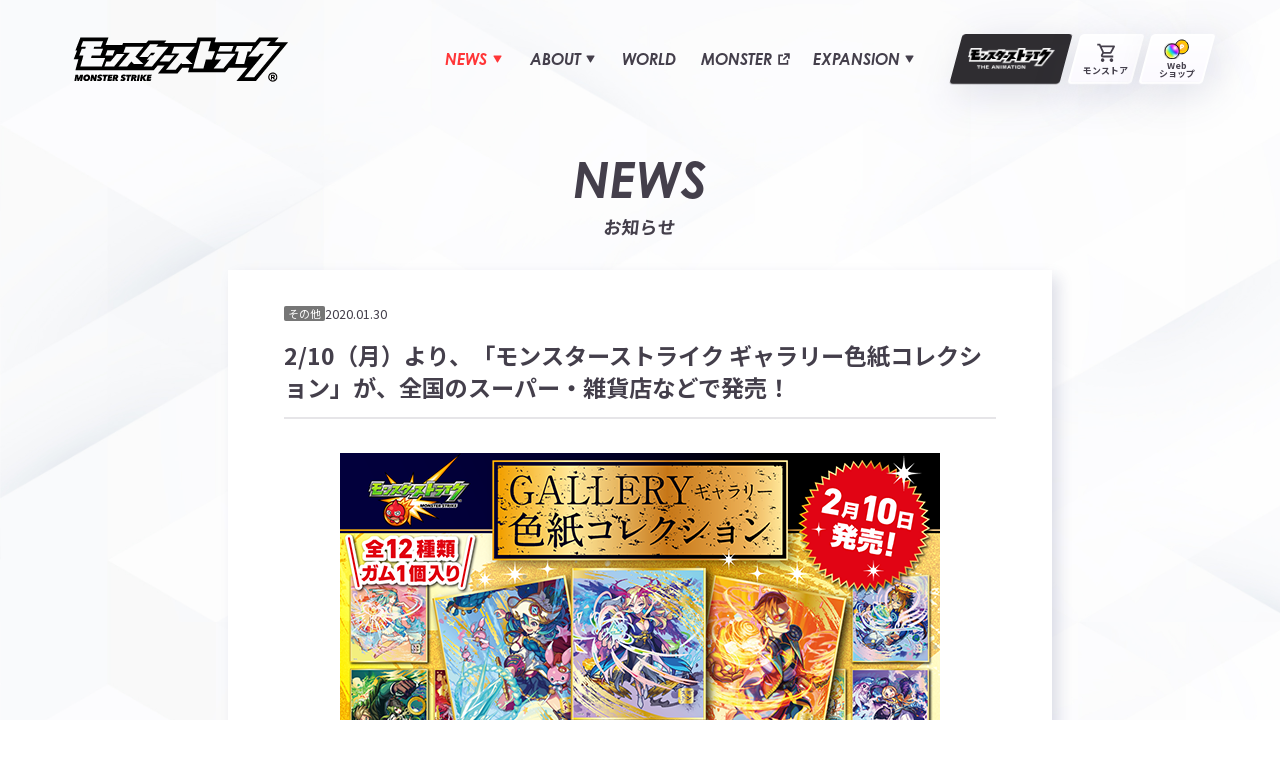

--- FILE ---
content_type: text/html
request_url: https://www.monster-strike.com/news/20200130_1.html
body_size: 11090
content:
<!DOCTYPE html>
<html lang="ja">
<head>
  <meta charset="UTF-8">
  <meta name="viewport" content="width=device-width,initial-scale=1,viewport-fit=cover">
  <meta name="format-detection" content="telephone=no, email=no, address=no">
  <meta name="theme-color" content="#fbfcfc">
  <meta name="robots" content="index, follow, max-image-preview:large">
  <meta name="description" content="「モンスターストライク ギャラリー色紙コレクション」が、1月20日（月）より全国のスーパー・雑貨店や「XFLAG STORE」各店等で発売！">
  <meta name="apple-mobile-web-app-title" content="公式サイト">
  <meta property="og:type" content="website">
  <meta property="og:title" content="2/10（月）より、「モンスターストライク ギャラリー色紙コレクション」が、全国のスーパー・雑貨店などで発売！ | モンスターストライク(モンスト)公式サイト">
  <meta property="og:url" content="https://www.monster-strike.com/news/20200130_1.html">
  <meta property="og:site_name" content="モンスターストライク(モンスト)公式サイト">
  <meta property="og:description" content="「モンスターストライク ギャラリー色紙コレクション」が、1月20日（月）より全国のスーパー・雑貨店や「XFLAG STORE」各店等で発売！">
  <meta property="og:image" content="https://www.monster-strike.com/assets/news/img/ogp/game_news/ogp.png">
  <meta name="twitter:card" content="summary_large_image">
  <meta name="twitter:title" content="2/10（月）より、「モンスターストライク ギャラリー色紙コレクション」が、全国のスーパー・雑貨店などで発売！ | モンスターストライク(モンスト)公式サイト">
  <meta name="twitter:description" content="「モンスターストライク ギャラリー色紙コレクション」が、1月20日（月）より全国のスーパー・雑貨店や「XFLAG STORE」各店等で発売！">
  <meta name="twitter:image" content="https://www.monster-strike.com/assets/news/img/ogp/game_news/ogp.png">
  <link rel="icon" href="/favicon.ico" sizes="32x32">
  <link rel="icon" href="/favicon.svg" type="image/svg+xml">
  <link rel="apple-touch-icon" href="/apple-touch-icon.png?250826">
  <link rel="manifest" href="/manifest.webmanifest">
  <link rel="canonical" href="https://www.monster-strike.com/news/20200130_1.html">
  <link rel="stylesheet" href="https://use.typekit.net/gbi2csz.css">
  <link rel="preconnect" href="https://fonts.googleapis.com">
  <link rel="preconnect" href="https://fonts.gstatic.com" crossorigin>
  <link href="https://fonts.googleapis.com/css2?family=Noto+Sans+JP:wght@100..900&display=swap" rel="stylesheet">
  <title>
    
      2/10（月）より、「モンスターストライク ギャラリー色紙コレクション」が、全国のスーパー・雑貨店などで発売！
     | モンスターストライク(モンスト)公式サイト
  </title>
  <script type="application/ld+json">
    [{
      "@context": "https://schema.org",
      "@type": "NewsArticle",
      "headline": "2/10（月）より、「モンスターストライク ギャラリー色紙コレクション」が、全国のスーパー・雑貨店などで発売！",
      "image": ["https://www.monster-strike.com/assets/news/img/ogp/game_news/ogp.png"],
      "datePublished": "2020-01-30T16:00:00+09:00",
      "dateModified": "2025-06-09T22:17:56+09:00",
      "author": [{
        "@type": "Organization",
        "name": "MIXI, Inc.",
        "url": "https://mixi.co.jp/"
      }]
    }, {
      "@context": "https://schema.org",
      "@type": "BreadcrumbList",
      "itemListElement": [{
        "@type": "ListItem",
        "position": 1,
        "item": {
          "@id": "https://www.monster-strike.com/",
          "name": "モンスターストライク(モンスト)公式サイト"
        }
      }, {
        "@type": "ListItem",
        "position": 2,
        "item": {
          "@id": "https://www.monster-strike.com/news/",
          "name": "ゲーム情報"
        }
      }, {
        "@type": "ListItem",
        "position": 3,
        "item": {
          "@id": "https://www.monster-strike.com/news/20200130_1.html",
          "name": "2/10（月）より、「モンスターストライク ギャラリー色紙コレクション」が、全国のスーパー・雑貨店などで発売！"
        }
      }]
    }]

  </script>
  <script type="module" src="/_astro/js/common.js"></script>
  <script type="module" src="/_astro/js/components-news2.js"></script>
  <!-- Google Tag Manager -->
  <script>
    (function(w, d, s, l, i) {
      w[l] = w[l] || [];
      w[l].push({
        "gtm.start": new Date().getTime(),
        event: "gtm.js"
      });
      var f = d.getElementsByTagName(s)[0],
        j = d.createElement(s),
        dl = l != "dataLayer" ? "&l=" + l : "";
      j.async = true;
      j.src = "https://www.googletagmanager.com/gtm.js?id=" + i + dl;
      f.parentNode.insertBefore(j, f);
    })(window, document, "script", "dataLayer", "GTM-MZDCTWK");

  </script>
  <!-- End Google Tag Manager -->
  <link rel="stylesheet" href="/_astro/css/pages-common.css">
  <link rel="stylesheet" href="/_astro/css/pages-news.css">
</head>
<body data-current-page="news">
  <!-- Google Tag Manager (noscript) -->
  <noscript><iframe src="https://www.googletagmanager.com/ns.html?id=GTM-MZDCTWK" height="0" width="0" style="display:none;visibility:hidden"></iframe></noscript>
  <!-- End Google Tag Manager (noscript) -->
  <div class="l-wrapper-gutter">
    <div class="l-wrapper js-l-wrapper" data-type="subpage">
      <header class="header js-header" data-astro-cid-zckue2v4>
  <div class="header__wrap" data-astro-cid-zckue2v4>
    <div class="header__logo" data-astro-cid-zckue2v4>
      <a href="/" class="appLogo" data-tracking="共通メニュー,ヘッダー,モンストロゴ" data-astro-cid-znlip6zs>
        <img src="/_astro/img/ms-logo.svg" width="246" height="51" alt="モンスターストライク" class="appLogo__img" data-astro-cid-znlip6zs>
      </a>
    </div>
    <nav class="header__nav" aria-label="PC用ナビゲーション" data-astro-cid-zckue2v4>
      <ul class="navigationMenu" role="menubar" data-astro-cid-ns3m4pmt>
        <li class="navigationMenu__item" role="menuitem" data-astro-cid-5rdvjgyk>
          <button type="button" class="navigationMenu__button" aria-expanded="false" aria-haspopup="true" aria-controls="submenu-news" id="button-news" data-menu="news" data-astro-cid-5rdvjgyk>
            <span class="navigationMenu__text" data-astro-cid-5rdvjgyk>
              <span lang="ja" data-astro-cid-5rdvjgyk>お知らせ</span>
              <span lang="en" aria-hidden="true" data-astro-cid-5rdvjgyk> NEWS </span>
            </span>
            <svg width="10" height="10" viewBox="0 0 10 10" fill="none" class="navigationMenu__iconTriangle" data-astro-cid-5rdvjgyk="true">
              <path d="M5.36401 8.85895C5.19644 9.14424 4.77752 9.14424 4.60995 8.85895L0.462621 1.79814C0.295053 1.51286 0.504514 1.15625 0.839651 1.15625L9.13431 1.15625C9.46944 1.15625 9.6789 1.51286 9.51134 1.79814L5.36401 8.85895Z" fill="currentColor" />
            </svg>
          </button>
          <div class="navigationMenu__sub" role="menu" id="submenu-news" aria-labelledby="button-news" data-astro-cid-2j2it4a7>
            <ul class="navigationMenu__subList" data-astro-cid-2j2it4a7>
              <li class="navigationMenu__subItem">
                <a href="/news/" class="navigationMenu__subLink" role="menuitem" data-href="/news/" data-tracking="共通メニュー,PCヘッダー,ゲーム情報">
                  <span>ゲーム情報</span>
                </a>
              </li>
              <li class="navigationMenu__subItem">
                <a href="/entertainment-news/" class="navigationMenu__subLink" role="menuitem" data-href="/entertainment-news/" data-tracking="共通メニュー,PCヘッダー,エンタメ情報">
                  <span>エンタメ情報</span>
                </a>
              </li>
            </ul>
          </div>
        </li>
        <li class="navigationMenu__item" role="menuitem" data-astro-cid-5rdvjgyk>
          <button type="button" class="navigationMenu__button" aria-expanded="false" aria-haspopup="true" aria-controls="submenu-about" id="button-about" data-menu="about" data-astro-cid-5rdvjgyk>
            <span class="navigationMenu__text" data-astro-cid-5rdvjgyk>
              <span lang="ja" data-astro-cid-5rdvjgyk>モンストとは</span>
              <span lang="en" aria-hidden="true" data-astro-cid-5rdvjgyk> ABOUT </span>
            </span>
            <svg width="10" height="10" viewBox="0 0 10 10" fill="none" class="navigationMenu__iconTriangle" data-astro-cid-5rdvjgyk="true">
              <path d="M5.36401 8.85895C5.19644 9.14424 4.77752 9.14424 4.60995 8.85895L0.462621 1.79814C0.295053 1.51286 0.504514 1.15625 0.839651 1.15625L9.13431 1.15625C9.46944 1.15625 9.6789 1.51286 9.51134 1.79814L5.36401 8.85895Z" fill="currentColor" />
            </svg>
          </button>
          <div class="navigationMenu__sub" role="menu" id="submenu-about" aria-labelledby="button-about" data-astro-cid-2j2it4a7>
            <ul class="navigationMenu__subList" data-astro-cid-2j2it4a7>
              <li class="navigationMenu__subItem">
                <a href="/howto/" class="navigationMenu__subLink" role="menuitem" data-href="/howto/" data-tracking="共通メニュー,PCヘッダー,遊び方">
                  <span>遊び方</span>
                </a>
              </li>
              <li class="navigationMenu__subItem">
                <a href="/connect/" class="navigationMenu__subLink" role="menuitem" data-href="/connect/" data-tracking="共通メニュー,PCヘッダー,協力プレイ">
                  <span>協力プレイ</span>
                </a>
              </li>
              <li class="navigationMenu__subItem">
                <a href="https://support.monster-strike.com/hc/ja?_gl=1*yi0r34*_ga*NjIxNjg0MzMxLjE3NDE2NzM0MTY.*_ga_3HTWJ255VB*MTc0NDI4MjU0Ny43My4wLjE3NDQyODI1NDcuMC4wLjA." class="navigationMenu__subLink" role="menuitem" data-href="https://support.monster-strike.com/hc/ja?_gl=1*yi0r34*_ga*NjIxNjg0MzMxLjE3NDE2NzM0MTY.*_ga_3HTWJ255VB*MTc0NDI4MjU0Ny43My4wLjE3NDQyODI1NDcuMC4wLjA." target="_blank" aria-label="Q&#38;A（新しいタブで開く）" data-tracking="共通メニュー,PCヘッダー,Q&#38;A">
                  <span>Q&amp;A</span>
                  <svg width="16" height="16" viewBox="0 0 16 16" fill="none" class="navigationMenu__iconBlank">
                    <path d="M6.74805 3.07031V4.97917H3.45964V12.5384H11.0189V9.25H12.9277V14.4473H1.55078V3.07031H6.74805Z" fill="currentColor" />
                    <path d="M14.1686 3.18034L7.91276 9.4362L6.5625 8.08659L12.819 1.83008L14.1686 3.18034Z" fill="currentColor" />
                    <path d="M14.4947 1.50586V7.70768H12.4947V3.50586H8.29419V1.50586H14.4947Z" fill="currentColor" />
                  </svg>
                </a>
              </li>
            </ul>
          </div>
        </li>
        <li class="navigationMenu__item" role="menuitem" data-astro-cid-5rdvjgyk>
          <a href="/world/" class="navigationMenu__link" data-menu="world" data-tracking="共通メニュー,PCヘッダー,世界観" data-astro-cid-5rdvjgyk>
            <span class="navigationMenu__text" data-astro-cid-5rdvjgyk>
              <span lang="ja" data-astro-cid-5rdvjgyk>世界観</span>
              <span lang="en" aria-hidden="true" data-astro-cid-5rdvjgyk> WORLD </span>
            </span>
          </a>
        </li>
        <li class="navigationMenu__item" role="menuitem" data-astro-cid-5rdvjgyk>
          <a href="https://dic.xflag.com/monsterstrike/" target="_blank" class="navigationMenu__link" aria-label="モンスター（新しいタブで開く）" data-tracking="共通メニュー,PCヘッダー,モンスター" data-astro-cid-5rdvjgyk>
            <span class="navigationMenu__text" data-astro-cid-5rdvjgyk>
              <span lang="ja" data-astro-cid-5rdvjgyk>モンスター</span>
              <span lang="en" aria-hidden="true" data-astro-cid-5rdvjgyk> MONSTER </span>
            </span>
            <svg width="16" height="16" viewBox="0 0 16 16" fill="none" class="navigationMenu__iconBlank" data-astro-cid-5rdvjgyk="true">
              <path d="M6.74805 3.07031V4.97917H3.45964V12.5384H11.0189V9.25H12.9277V14.4473H1.55078V3.07031H6.74805Z" fill="currentColor" />
              <path d="M14.1686 3.18034L7.91276 9.4362L6.5625 8.08659L12.819 1.83008L14.1686 3.18034Z" fill="currentColor" />
              <path d="M14.4947 1.50586V7.70768H12.4947V3.50586H8.29419V1.50586H14.4947Z" fill="currentColor" />
            </svg>
          </a>
        </li>
        <li class="navigationMenu__item" role="menuitem" data-astro-cid-5rdvjgyk>
          <button type="button" class="navigationMenu__button" aria-expanded="false" aria-haspopup="true" aria-controls="submenu-expansion" id="button-expansion" data-menu="expansion" data-astro-cid-5rdvjgyk>
            <span class="navigationMenu__text" data-astro-cid-5rdvjgyk>
              <span lang="ja" data-astro-cid-5rdvjgyk>広がるモンストの世界</span>
              <span lang="en" aria-hidden="true" data-astro-cid-5rdvjgyk> EXPANSION </span>
            </span>
            <svg width="10" height="10" viewBox="0 0 10 10" fill="none" class="navigationMenu__iconTriangle" data-astro-cid-5rdvjgyk="true">
              <path d="M5.36401 8.85895C5.19644 9.14424 4.77752 9.14424 4.60995 8.85895L0.462621 1.79814C0.295053 1.51286 0.504514 1.15625 0.839651 1.15625L9.13431 1.15625C9.46944 1.15625 9.6789 1.51286 9.51134 1.79814L5.36401 8.85895Z" fill="currentColor" />
            </svg>
          </button>
          <div class="navigationMenu__sub" role="menu" id="submenu-expansion" aria-labelledby="button-expansion" data-astro-cid-2j2it4a7>
            <ul class="navigationMenu__subList" data-astro-cid-2j2it4a7>
              <li class="navigationMenu__subItem">
                <a href="https://anime.monster-strike.com/" class="navigationMenu__subLink" role="menuitem" data-href="https://anime.monster-strike.com/" target="_blank" aria-label="アニメ モンスターストライク（新しいタブで開く）" data-tracking="共通メニュー,PCヘッダー,アニメ モンスターストライク">
                  <span>アニメ モンスターストライク</span>
                  <svg width="16" height="16" viewBox="0 0 16 16" fill="none" class="navigationMenu__iconBlank">
                    <path d="M6.74805 3.07031V4.97917H3.45964V12.5384H11.0189V9.25H12.9277V14.4473H1.55078V3.07031H6.74805Z" fill="currentColor" />
                    <path d="M14.1686 3.18034L7.91276 9.4362L6.5625 8.08659L12.819 1.83008L14.1686 3.18034Z" fill="currentColor" />
                    <path d="M14.4947 1.50586V7.70768H12.4947V3.50586H8.29419V1.50586H14.4947Z" fill="currentColor" />
                  </svg>
                </a>
              </li>
              <li class="navigationMenu__subItem">
                <a href="https://monsoni.monster-strike.com/" class="navigationMenu__subLink" role="menuitem" data-href="https://monsoni.monster-strike.com/" target="_blank" aria-label="モンソニ！（新しいタブで開く）" data-tracking="共通メニュー,PCヘッダー,モンソニ！">
                  <span>モンソニ！</span>
                  <svg width="16" height="16" viewBox="0 0 16 16" fill="none" class="navigationMenu__iconBlank">
                    <path d="M6.74805 3.07031V4.97917H3.45964V12.5384H11.0189V9.25H12.9277V14.4473H1.55078V3.07031H6.74805Z" fill="currentColor" />
                    <path d="M14.1686 3.18034L7.91276 9.4362L6.5625 8.08659L12.819 1.83008L14.1686 3.18034Z" fill="currentColor" />
                    <path d="M14.4947 1.50586V7.70768H12.4947V3.50586H8.29419V1.50586H14.4947Z" fill="currentColor" />
                  </svg>
                </a>
              </li>
              <li class="navigationMenu__subItem">
                <a href="https://metast.monster-strike.com/" class="navigationMenu__subLink" role="menuitem" data-href="https://metast.monster-strike.com/" target="_blank" aria-label="メタスト（新しいタブで開く）" data-tracking="共通メニュー,PCヘッダー,メタスト">
                  <span>メタスト</span>
                  <svg width="16" height="16" viewBox="0 0 16 16" fill="none" class="navigationMenu__iconBlank">
                    <path d="M6.74805 3.07031V4.97917H3.45964V12.5384H11.0189V9.25H12.9277V14.4473H1.55078V3.07031H6.74805Z" fill="currentColor" />
                    <path d="M14.1686 3.18034L7.91276 9.4362L6.5625 8.08659L12.819 1.83008L14.1686 3.18034Z" fill="currentColor" />
                    <path d="M14.4947 1.50586V7.70768H12.4947V3.50586H8.29419V1.50586H14.4947Z" fill="currentColor" />
                  </svg>
                </a>
              </li>
              <li class="navigationMenu__subItem">
                <a href="/comic/" class="navigationMenu__subLink" role="menuitem" data-href="/comic/" data-tracking="共通メニュー,PCヘッダー,モンストマンガ">
                  <span>モンストマンガ</span>
                </a>
              </li>
              <li class="navigationMenu__subItem">
                <a href="/event/" class="navigationMenu__subLink" role="menuitem" data-href="/event/" data-tracking="共通メニュー,PCヘッダー,イベント">
                  <span>イベント</span>
                </a>
              </li>
            </ul>
          </div>
        </li>
      </ul>
      <ul class="navigationOther" data-astro-cid-xy75omoj>
        <li class="navigationOther__item" data-astro-cid-xy75omoj>
          <a href="https://anime.monster-strike.com/" target="_blank" class="navigationOther__link" data-type="anime" data-tracking="共通メニュー,PCヘッダー,モンスターストライク THE ANIMATION" data-astro-cid-xy75omoj>
            <picture data-astro-cid-xy75omoj="true">
              <source srcset="/_astro/img/anime-logo_1clQFP.avif" type="image/avif">
              <img src="/_astro/img/anime-logo_Z1dpDxc.png" alt="モンスターストライク THE ANIMATION" data-astro-cid-xy75omoj="true" loading="lazy" decoding="async" fetchpriority="auto" width="196" height="46">
            </picture>
          </a>
        </li>
        <li class="navigationOther__item" data-astro-cid-xy75omoj>
          <a href="https://monstore.monster-strike.com/" target="_blank" class="navigationOther__link" data-type="monstore" data-tracking="共通メニュー,PCヘッダー,モンストア" data-astro-cid-xy75omoj>
            <span class="navigationOther__icon" data-astro-cid-xy75omoj><img src="/_astro/img/monstore.svg" width="25" height="24" alt="" data-astro-cid-xy75omoj></span>
            <span class="navigationOther__text" data-astro-cid-xy75omoj>モンストア</span>
          </a>
        </li>
        <li class="navigationOther__item" data-astro-cid-xy75omoj>
          <a href="https://webshop.monster-strike.com/" target="_blank" class="navigationOther__link" data-type="webshop" data-tracking-custom-event="モンストWebショップ,PCヘッダー,共通メニュー" data-astro-cid-xy75omoj>
            <span class="navigationOther__icon" data-astro-cid-xy75omoj><img src="/_astro/img/webshop.svg" width="28" height="22" alt="" data-astro-cid-xy75omoj></span>
            <span class="navigationOther__text" data-astro-cid-xy75omoj>Web<br data-astro-cid-xy75omoj>ショップ</span>
          </a>
        </li>
      </ul>
    </nav>
    <nav class="header__navMobile" aria-label="モバイル用ナビゲーション" data-astro-cid-zckue2v4>
      <div id="mobileNavigation" class="navigationMobile" aria-hidden="true" data-astro-cid-kafnutr4>
        <div class="navigationMobile__inner" data-astro-cid-kafnutr4>
          <div class="navigationMobile__header" data-astro-cid-kafnutr4>
            <a class="navigationMobile__logo" href="/" data-tracking="共通メニュー,SPヘッダー,モンストロゴ" data-astro-cid-kafnutr4>
              <img src="/_astro/img/ms-logo.svg" width="155" height="32" alt="モンスターストライク" data-astro-cid-kafnutr4>
            </a>
          </div>
          <div class="navigationMobile__body" data-astro-cid-kafnutr4>
            <div class="navigationMobile__section" data-astro-cid-kafnutr4>
              <div class="navigationMobile__title" data-astro-cid-kafnutr4>
                <span class="navigationMobile__titleEn" lang="en" data-astro-cid-kafnutr4>NEWS</span>
                <span class="navigationMobile__titleJa" data-astro-cid-kafnutr4>お知らせ</span>
              </div>
              <ul class="navigationMobile__list" data-astro-cid-kafnutr4>
                <li class="navigationMobile__item" data-astro-cid-kafnutr4>
                  <a href="/news/" class="navigationMobile__link" data-tracking="共通メニュー,SPヘッダー,ゲーム情報" data-astro-cid-kafnutr4> ゲーム情報 </a>
                </li>
                <li class="navigationMobile__item" data-astro-cid-kafnutr4>
                  <a href="/entertainment-news/" class="navigationMobile__link" data-tracking="共通メニュー,SPヘッダー,エンタメ情報" data-astro-cid-kafnutr4> エンタメ情報 </a>
                </li>
              </ul>
            </div>
            <div class="navigationMobile__section" data-astro-cid-kafnutr4>
              <div class="navigationMobile__title" data-astro-cid-kafnutr4>
                <span class="navigationMobile__titleEn" lang="en" data-astro-cid-kafnutr4>ABOUT</span>
                <span class="navigationMobile__titleJa" data-astro-cid-kafnutr4>モンストとは</span>
              </div>
              <ul class="navigationMobile__list" data-astro-cid-kafnutr4>
                <li class="navigationMobile__item" data-astro-cid-kafnutr4>
                  <a href="/world/" class="navigationMobile__link" data-tracking="共通メニュー,SPヘッダー,世界観" data-astro-cid-kafnutr4>世界観</a>
                </li>
                <li class="navigationMobile__item" data-astro-cid-kafnutr4>
                  <a href="https://dic.xflag.com/monsterstrike/" target="_blank" class="navigationMobile__link" data-tracking="共通メニュー,SPヘッダー,モンスター" data-astro-cid-kafnutr4> モンスター <span class="navigationMobile__iconBlank" data-astro-cid-kafnutr4>
                      <svg width="16" height="16" viewBox="0 0 16 16" fill="none" data-astro-cid-kafnutr4="true">
                        <path d="M6.74805 3.07031V4.97917H3.45964V12.5384H11.0189V9.25H12.9277V14.4473H1.55078V3.07031H6.74805Z" fill="currentColor" />
                        <path d="M14.1686 3.18034L7.91276 9.4362L6.5625 8.08659L12.819 1.83008L14.1686 3.18034Z" fill="currentColor" />
                        <path d="M14.4947 1.50586V7.70768H12.4947V3.50586H8.29419V1.50586H14.4947Z" fill="currentColor" />
                      </svg>
                    </span>
                  </a>
                </li>
                <li class="navigationMobile__item" data-astro-cid-kafnutr4>
                  <a href="/howto/" class="navigationMobile__link" data-tracking="共通メニュー,SPヘッダー,遊び方" data-astro-cid-kafnutr4>遊び方</a>
                </li>
                <li class="navigationMobile__item" data-astro-cid-kafnutr4>
                  <a href="/connect/" class="navigationMobile__link" data-tracking="共通メニュー,SPヘッダー,協力プレイ" data-astro-cid-kafnutr4>協力プレイ</a>
                </li>
                <li class="navigationMobile__item" data-astro-cid-kafnutr4>
                  <a href="https://support.monster-strike.com/hc/ja?_gl=1*yi0r34*_ga*NjIxNjg0MzMxLjE3NDE2NzM0MTY.*_ga_3HTWJ255VB*MTc0NDI4MjU0Ny43My4wLjE3NDQyODI1NDcuMC4wLjA." target="_blank" class="navigationMobile__link" data-tracking="共通メニュー,SPヘッダー,Q&A" data-astro-cid-kafnutr4> Q&A <span class="navigationMobile__iconBlank" data-astro-cid-kafnutr4>
                      <svg width="16" height="16" viewBox="0 0 16 16" fill="none" data-astro-cid-kafnutr4="true">
                        <path d="M6.74805 3.07031V4.97917H3.45964V12.5384H11.0189V9.25H12.9277V14.4473H1.55078V3.07031H6.74805Z" fill="currentColor" />
                        <path d="M14.1686 3.18034L7.91276 9.4362L6.5625 8.08659L12.819 1.83008L14.1686 3.18034Z" fill="currentColor" />
                        <path d="M14.4947 1.50586V7.70768H12.4947V3.50586H8.29419V1.50586H14.4947Z" fill="currentColor" />
                      </svg>
                    </span>
                  </a>
                </li>
              </ul>
            </div>
            <div class="navigationMobile__webshop" data-astro-cid-kafnutr4>
              <a href="https://webshop.monster-strike.com/" target="_blank" class="navigationMobile__webshopLink" data-tracking-custom-event="モンストWebショップ,SPヘッダー,共通メニュー" data-astro-cid-kafnutr4>
                <picture data-astro-cid-kafnutr4="true">
                  <source srcset="/_astro/img/webshopBnr_Z2cru8n.avif" type="image/avif">
                  <img src="/_astro/img/webshopBnr_Z1hLhhU.png" alt="モンストWebショップ オーブがアプリ内よりお得!!" loading="lazy" decoding="async" data-astro-cid-kafnutr4="true" fetchpriority="auto" width="510" height="160">
                </picture>
              </a>
            </div>
            <div class="navigationMobile__section" data-astro-cid-kafnutr4>
              <div class="navigationMobile__title" data-astro-cid-kafnutr4>
                <span class="navigationMobile__titleEn" lang="en" data-astro-cid-kafnutr4>EXPANSION</span>
                <span class="navigationMobile__titleJa" data-astro-cid-kafnutr4>広がるモンストの世界</span>
              </div>
              <ul class="navigationMobile__list2" data-astro-cid-kafnutr4>
                <li class="navigationMobile__item2" data-astro-cid-kafnutr4>
                  <a href="https://anime.monster-strike.com/" target="_blank" class="navigationMobile__link2" data-tracking="共通メニュー,SPヘッダー,アニメ モンスターストライク" data-astro-cid-kafnutr4>
                    <div class="navigationMobile__list2Img" data-astro-cid-kafnutr4>
                      <picture data-astro-cid-kafnutr4="true">
                        <source srcset="/_astro/img/anime_1jvEiH.avif" type="image/avif">
                        <img src="/_astro/img/anime_1oTmIH.png" alt="" loading="lazy" decoding="async" data-astro-cid-kafnutr4="true" fetchpriority="auto" width="152" height="104">
                      </picture>
                    </div>
                    <div class="navigationMobile__list2Content" data-astro-cid-kafnutr4>
                      <span class="navigationMobile__list2En" lang="en" data-astro-cid-kafnutr4>ANIME</span>
                      <span class="navigationMobile__list2Ja" data-astro-cid-kafnutr4>アニメ モンスターストライク</span>
                    </div>
                    <span class="navigationMobile__iconBlank" data-astro-cid-kafnutr4>
                      <svg width="16" height="16" viewBox="0 0 16 16" fill="none" data-astro-cid-kafnutr4="true">
                        <path d="M6.74805 3.07031V4.97917H3.45964V12.5384H11.0189V9.25H12.9277V14.4473H1.55078V3.07031H6.74805Z" fill="currentColor" />
                        <path d="M14.1686 3.18034L7.91276 9.4362L6.5625 8.08659L12.819 1.83008L14.1686 3.18034Z" fill="currentColor" />
                        <path d="M14.4947 1.50586V7.70768H12.4947V3.50586H8.29419V1.50586H14.4947Z" fill="currentColor" />
                      </svg>
                    </span>
                  </a>
                </li>
                <li class="navigationMobile__item2" data-astro-cid-kafnutr4>
                  <a href="https://monsoni.monster-strike.com/" target="_blank" class="navigationMobile__link2" data-tracking="共通メニュー,SPヘッダー,モンソニ！" data-astro-cid-kafnutr4>
                    <div class="navigationMobile__list2Img" data-astro-cid-kafnutr4>
                      <picture data-astro-cid-kafnutr4="true">
                        <source srcset="/_astro/img/music_Mj7LS.avif" type="image/avif">
                        <img src="/_astro/img/music_RGPcS.png" alt="" loading="lazy" decoding="async" data-astro-cid-kafnutr4="true" fetchpriority="auto" width="152" height="104">
                      </picture>
                    </div>
                    <div class="navigationMobile__list2Content" data-astro-cid-kafnutr4>
                      <span class="navigationMobile__list2En" lang="en" data-astro-cid-kafnutr4>MUSIC</span>
                      <span class="navigationMobile__list2Ja" data-astro-cid-kafnutr4>モンソニ！</span>
                    </div>
                    <span class="navigationMobile__iconBlank" data-astro-cid-kafnutr4>
                      <svg width="16" height="16" viewBox="0 0 16 16" fill="none" data-astro-cid-kafnutr4="true">
                        <path d="M6.74805 3.07031V4.97917H3.45964V12.5384H11.0189V9.25H12.9277V14.4473H1.55078V3.07031H6.74805Z" fill="currentColor" />
                        <path d="M14.1686 3.18034L7.91276 9.4362L6.5625 8.08659L12.819 1.83008L14.1686 3.18034Z" fill="currentColor" />
                        <path d="M14.4947 1.50586V7.70768H12.4947V3.50586H8.29419V1.50586H14.4947Z" fill="currentColor" />
                      </svg>
                    </span>
                  </a>
                </li>
                <li class="navigationMobile__item2" data-astro-cid-kafnutr4>
                  <a href="https://metast.monster-strike.com/" target="_blank" class="navigationMobile__link2" data-tracking="共通メニュー,SPヘッダー,メタスト" data-astro-cid-kafnutr4>
                    <div class="navigationMobile__list2Img" data-astro-cid-kafnutr4>
                      <picture data-astro-cid-kafnutr4="true">
                        <source srcset="/_astro/img/vtuber_ZyQvU1.avif" type="image/avif">
                        <img src="/_astro/img/vtuber_2abxhY.png" alt="" loading="lazy" decoding="async" data-astro-cid-kafnutr4="true" fetchpriority="auto" width="152" height="104">
                      </picture>
                    </div>
                    <div class="navigationMobile__list2Content" data-astro-cid-kafnutr4>
                      <span class="navigationMobile__list2En" lang="en" data-astro-cid-kafnutr4>VTuber</span>
                      <span class="navigationMobile__list2Ja" data-astro-cid-kafnutr4>メタスト</span>
                    </div>
                    <span class="navigationMobile__iconBlank" data-astro-cid-kafnutr4>
                      <svg width="16" height="16" viewBox="0 0 16 16" fill="none" data-astro-cid-kafnutr4="true">
                        <path d="M6.74805 3.07031V4.97917H3.45964V12.5384H11.0189V9.25H12.9277V14.4473H1.55078V3.07031H6.74805Z" fill="currentColor" />
                        <path d="M14.1686 3.18034L7.91276 9.4362L6.5625 8.08659L12.819 1.83008L14.1686 3.18034Z" fill="currentColor" />
                        <path d="M14.4947 1.50586V7.70768H12.4947V3.50586H8.29419V1.50586H14.4947Z" fill="currentColor" />
                      </svg>
                    </span>
                  </a>
                </li>
                <li class="navigationMobile__item2" data-astro-cid-kafnutr4>
                  <a href="/comic/" class="navigationMobile__link2" data-tracking="共通メニュー,SPヘッダー,モンストマンガ" data-astro-cid-kafnutr4>
                    <div class="navigationMobile__list2Img" data-astro-cid-kafnutr4>
                      <picture data-astro-cid-kafnutr4="true">
                        <source srcset="/_astro/img/comic_Z1qmJ8J.avif" type="image/avif">
                        <img src="/_astro/img/comic_Z1kY1HJ.png" alt="" loading="lazy" decoding="async" data-astro-cid-kafnutr4="true" fetchpriority="auto" width="152" height="104">
                      </picture>
                    </div>
                    <div class="navigationMobile__list2Content" data-astro-cid-kafnutr4>
                      <span class="navigationMobile__list2En" lang="en" data-astro-cid-kafnutr4>COMIC</span>
                      <span class="navigationMobile__list2Ja" data-astro-cid-kafnutr4>モンストマンガ</span>
                    </div>
                  </a>
                </li>
                <li class="navigationMobile__item2" data-astro-cid-kafnutr4>
                  <a href="/event/" class="navigationMobile__link2" data-tracking="共通メニュー,SPヘッダー,イベント" data-astro-cid-kafnutr4>
                    <div class="navigationMobile__list2Img" data-astro-cid-kafnutr4>
                      <picture data-astro-cid-kafnutr4="true">
                        <source srcset="/_astro/img/event_1nBK30.avif" type="image/avif">
                        <img src="/_astro/img/event_1t0st0.png" alt="" loading="lazy" decoding="async" data-astro-cid-kafnutr4="true" fetchpriority="auto" width="152" height="104">
                      </picture>
                    </div>
                    <div class="navigationMobile__list2Content" data-astro-cid-kafnutr4>
                      <span class="navigationMobile__list2En" lang="en" data-astro-cid-kafnutr4>EVENT</span>
                      <span class="navigationMobile__list2Ja" data-astro-cid-kafnutr4>イベント</span>
                    </div>
                  </a>
                </li>
              </ul>
            </div>
            <div class="navigationMobile__section" data-astro-cid-kafnutr4>
              <div class="navigationMobile__sns" data-astro-cid-kafnutr4>
                <a href="/sns/" class="navigationMobile__snsLink" data-tracking="共通メニュー,SPヘッダー,公式SNSアカウント一覧" data-astro-cid-kafnutr4>
                  <svg width="24" height="24" viewBox="0 0 25 24" fill="none" data-astro-cid-kafnutr4="true">
                    <g clip-path="url(#clip0_6559_85888)">
                      <mask id="mask0_6559_85888" style="mask-type:alpha" maskUnits="userSpaceOnUse" x="0" y="0" width="25" height="24">
                        <rect x="0.5" width="24" height="24" fill="#D9D9D9" />
                      </mask>
                      <g mask="url(#mask0_6559_85888)">
                        <rect x="9.5" y="5" width="11" height="2" fill="#443F4B" />
                        <rect x="9.5" y="11" width="11" height="2" fill="#443F4B" />
                        <rect x="9.5" y="17" width="11" height="2" fill="#443F4B" />
                        <circle cx="5.5" cy="6" r="1.5" fill="#443F4B" />
                        <circle cx="5.5" cy="12" r="1.5" fill="#443F4B" />
                        <circle cx="5.5" cy="18" r="1.5" fill="#443F4B" />
                      </g>
                    </g>
                    <defs>
                      <clipPath id="clip0_6559_85888">
                        <rect width="24" height="24" fill="white" transform="translate(0.5)" />
                      </clipPath>
                    </defs>
                  </svg>
                  <span data-astro-cid-kafnutr4>公式SNSアカウント一覧</span>
                </a>
              </div>
              <div class="navigationMobile__monstore" data-astro-cid-kafnutr4>
                <a href="https://monstore.monster-strike.com/" target="_blank" class="navigationMobile__monstoreLink" data-tracking="共通メニュー,SPヘッダー,モンストア" data-astro-cid-kafnutr4>
                  <picture data-astro-cid-kafnutr4="true">
                    <source srcset="/_astro/img/monstore_Z1Umwlh.avif" type="image/avif">
                    <img src="/_astro/img/monstore_J36eC.png" alt="モンストア" loading="lazy" decoding="async" data-astro-cid-kafnutr4="true" fetchpriority="auto" width="510" height="136">
                  </picture>
                </a>
              </div>
            </div>
          </div>
        </div>
      </div>
    </nav>
    <div class="header__menuButton" data-astro-cid-zckue2v4>
      <button class="hamburgerMenu js-navigationTrigger" type="button" aria-label="モバイル用ナビゲーションを開く" aria-controls="mobileNavigation" aria-expanded="false" aria-haspopup="menu" data-tracking-hide="ヘッダ,メニューを閉じる,TOPページ" data-tracking-show="ヘッダ,メニューを開く,TOPページ" data-tracking="共通メニュー,ヘッダー,開閉ボタン" data-astro-cid-uawxkk4q>
        <div class="hamburgerMenu__container" data-astro-cid-uawxkk4q>
          <div class="hamburgerMenu__icon" data-astro-cid-uawxkk4q>
            <div class="hamburgerMenu__open" data-astro-cid-uawxkk4q>
              <svg class="hamburgerMenu__openTop" viewBox="0 0 24 24" fill="none" data-astro-cid-uawxkk4q>
                <path d="M2.5 6H23.5L21.5 10H0.5L2.5 6Z" fill="#FF3638" data-astro-cid-uawxkk4q></path>
              </svg>
              <svg class="hamburgerMenu__openBottom" viewBox="0 0 24 24" fill="none" data-astro-cid-uawxkk4q>
                <path d="M2.5 14H23.5L21.5 18H0.5L2.5 14Z" fill="#FF3638" data-astro-cid-uawxkk4q></path>
              </svg>
            </div>
            <div class="hamburgerMenu__close" data-astro-cid-uawxkk4q>
              <div class="hamburgerMenu__closeR" data-astro-cid-uawxkk4q>
                <svg viewBox="0 0 24 24" fill="none" data-astro-cid-uawxkk4q>
                  <path d="M20.6396 3.5127L14.4492 11.7266L11.9453 15.0508L8.00195 20.2842L3.00195 20.2725L9.44043 11.7266L11.9453 8.40332L15.6396 3.50098L20.6396 3.5127Z" fill="#FF3638" data-astro-cid-uawxkk4q></path>
                </svg>
              </div>
              <div class="hamburgerMenu__closeL" data-astro-cid-uawxkk4q>
                <svg viewBox="0 0 24 24" fill="none" data-astro-cid-uawxkk4q>
                  <path d="M3.25098 3.5127L8.25098 3.50098L11.9453 8.40332L14.4492 11.7266L20.8887 20.2725L15.8887 20.2842L11.9453 15.0508L9.44043 11.7266L3.25098 3.5127Z" fill="#FF3638" data-astro-cid-uawxkk4q></path>
                </svg>
              </div>
            </div>
          </div>
          <span class="hamburgerMenu__text" lang="en" data-astro-cid-uawxkk4q>
            <span data-type="menu" data-astro-cid-uawxkk4q>MENU</span>
            <span data-type="close" data-astro-cid-uawxkk4q>CLOSE</span>
          </span>
        </div>
      </button>
    </div>
  </div>
</header>

      <main class="l-main news" data-type="subpage">
        <div class="l-inner">
          <div data-astro-cid-4epqpq4r="true" class="section-heading section-heading--text">
            <p lang="en" data-astro-cid-4epqpq4r="true">NEWS</p>
            <p lang="ja" data-astro-cid-4epqpq4r>お知らせ</p>
          </div>
          <article class="news-detail" data-astro-cid-m6po5lpy>
            <div class="news-detail__header">
              <div class="news-detail__header-info">
                
                  
                    <ul class="news-item__category">
                  
                  <li class="news-item__category-item" data-category-label="other">
                    その他
                  </li>
                  
                    </ul>
                  
                
                <div class="news-detail__meta js-new-icon">
                  <time class="news-item__date js-news-date">
                    2020.01.30
                  </time>
                  <p class="news-item__new js-news-new">NEW</p>
                  <div class="news-item__meta-add">
                    
                    
                  </div>
                </div>
              </div>
              <h1 class="news-detail__title">
                
                  2/10（月）より、「モンスターストライク ギャラリー色紙コレクション」が、全国のスーパー・雑貨店などで発売！
                
              </h1>
            </div>
            <div class="news-detail__body">
              
                <p><img alt="ts6aefw20200130_1a.png" src="/entryimage/ts6aefw20200130_1a.png" width="600" height="315" class="mt-image-center" style="text-align: center; display: block; margin: 0 auto 20px;" /><strong>「モンスターストライク ギャラリー色紙コレクション」が、2月10日（月）より全国のスーパー・雑貨店や「XFLAG STORE」各店等で発売！</strong><br /> <br /><strong> 「ギャラリー色紙コレクション」は、「<span style="color: #800080;">ルシファー</span>」や「<span style="color: #ff6600;">キスキル・リラ</span>」をはじめとしたモンストの人気キャラクターが、水彩画風に描かれたミニ色紙！</strong><br />おまけでガムもついてくる！<br /> <br /><strong> すべての色紙に金箔、またはホロ箔が施されており、</strong><strong>スーパーレア色紙の「<span style="color: #800080;">ルシファー</span>」は金箔とホロ箔の両方が施された特別仕様！</strong><br /> <br /><strong> さらに<span style="color: #ff00ff;">描き下ろしイラスト</span>の「<span style="color: #ff0000;">アルカディア</span>」と「<span style="color: #0000ff;">ナポレオン</span>」も収録！</strong><br /> <br /> どのキャラクターが当たるかは、買ってからのお楽しみ！<br /> たくさん集めて飾っちゃおう♪<br /> <br /><br /> <strong>▼商品情報</strong><br /> 商品名：モンスターストライク ギャラリー色紙コレクション<br /> メーカー希望小売価格：380円（税抜）<br /> 内容：ミニ色紙1枚+ガム1個入り<br />種類：全12種（愛を成すもの シュリンガーラ、美しき犯罪紳士 モリアーティ、不死之神仙 蓬莱、仁愛なる花ノ国の精 蒲公英、屍都探偵 マグ・メル、電光雷轟の大武神 タケミカヅチ、希望と創造の救世神 ノア、永遠の海の少女 キスキル・リラ、禁断の少女 パンドラ、光をもたらす者 ルシファー、赫き電影 アルカディア、不可能なき英雄大帝 ナポレオン）※ブラインド商品です。<br /><br /><strong>▼発売開始時期</strong><br />2020年2月10日（月）より順次発売<br /> <br /><strong>▼取り扱い店舗</strong><br /> ・常設店舗「XFLAG STORE」（<a href="https://store.xflag.com/shibuya/">SHIBUYA</a>／<a href="https://store.xflag.com/shinsaibashi/">SHINSAIBASHI</a>／<a href="https://store.xflag.com/plus_haneda/">+ (PLUS) HANEDA</a>）<br /> ・公式オンラインストア「<a href="https://store-direct.xflag.com/">XFLAG STORE</a>」<br /> ・<a href="https://tree-village.jp/">ツリービレッジ</a><br /> ・<a href="https://www.e-yamashiroya.com/">ヤマシロヤ</a><br /> ・キデイランド（<a href="https://www.kiddyland.co.jp/shoplist/ikebukuro_sunshine/">池袋サンシャインシティ店</a>／<a href="https://www.kiddyland.co.jp/shoplist/kamiodai/">上小田井店</a>／<a href="https://www.kiddyland.co.jp/shoplist/kyoto_kawaramachi/">京都四条河原町店</a>／<a href="https://www.kiddyland.co.jp/shoplist/sannomiya/">三宮店</a>／<a href="https://www.kiddyland.co.jp/shoplist/fukuoka_parco/">福岡パルコ店</a>）<br /> ・ファミリーマート<br /><br /><span>その他、食品スーパーの菓子売り場などでも販売</span><br /> ※一部、取り扱いのない店舗もございます。<br /> ※店頭での商品のお取り扱い開始日は、店舗によって異なる場合がございます。<br /><br /> <br /> <span style="color: #0000ff;"><strong>■ゲーム内アイテムがもらえるリツイートキャンペーン開催！</strong></span></p><hr /><p><strong><strong>「ギャラリー色紙コレクション」の発売を記念して、ゲーム内アイテムがもらえるリツイートキャンペーンを開催！</strong><br /><strong><a href="https://twitter.com/XFLAG_STORE">XFLAG STORE 公式アカウント（<span>@XFLAG_STORE</span>）</a>からツイートされる、対象のツイートをリツイートしよう！</strong><br /><strong>リツイート数に応じて、<span><span style="color: #ff00ff;">対象のクエストのスタミナが1/2になったり、ゲーム内アイテムがもらえたりするぞ！</span><br /><br /></span></strong><img alt="ts6aefw20200130_1b.png" src="/entryimage/ts6aefw20200130_1b.png" width="600" height="338" class="mt-image-center" style="text-align: center; display: block; margin: 0 auto 20px;" /></strong><br /><strong>▼対象期間</strong><br />2020年1月30日（木）～2月6日（木）12:00（正午）まで<br /><br /> <br /><strong>▼対象ツイート</strong></p><blockquote class="twitter-tweet"><p lang="ja" dir="ltr"><a href="https://twitter.com/hashtag/%E3%82%AE%E3%83%A3%E3%83%A9%E3%83%AA%E3%83%BC%E8%89%B2%E7%B4%99%E3%82%B3%E3%83%AC%E3%82%AF%E3%82%B7%E3%83%A7%E3%83%B3?src=hash&amp;ref_src=twsrc%5Etfw">#ギャラリー色紙コレクション</a> 発売記念<br /><br />この投稿をみんなでリツイートしよう♪<br />リツイート数に応じて、 <a href="https://twitter.com/hashtag/%E3%83%A2%E3%83%B3%E3%82%B9%E3%83%88?src=hash&amp;ref_src=twsrc%5Etfw">#モンスト</a> のゲーム内報酬が豪華に<br /><br />1000RT：「アルカディア」スタミナ1/2<br />2000RT：スタミナミン×1<br />5000RT：ミラクルミン×1<br /><br />期限は2/6(木)12:00迄<br /><br />詳細▶<a href="https://t.co/0qZr6xcZeD">https://t.co/0qZr6xcZeD</a> <a href="https://t.co/fGoxLxCCK9">pic.twitter.com/fGoxLxCCK9</a></p>-- XFLAG STORE （公式） (@XFLAG_STORE) <a href="https://twitter.com/XFLAG_STORE/status/1222776590297452544?ref_src=twsrc%5Etfw">January 30, 2020</a></blockquote><p><script async="" src="https://platform.twitter.com/widgets.js" charset="utf-8" type="text/javascript"></script><br /><br /> <strong>▼リツイート数と達成報酬</strong><br /> ・1000リツイート・・・"爆絶"クエスト「遥けき電影の樂天地」（<span style="color: #ff0000;">★5 アルカディア</span>）の次回出現時の消費スタミナ1/2（<span style="color: #ff6600;">※1</span>）<br />・2000リツイート・・・「<span style="color: #ff6600;">スタミナミン</span>」1個プレゼント！（<span style="color: #ff99cc;">※2</span>）<br />・5000リツイート・・・「<span style="color: #ff00ff;">ミラクルミン</span>」1個プレゼント！（<span style="color: #ff99cc;">※2</span>）<br /><br />（<span style="color: #ff6600;">※1</span>）"爆絶"クエスト「遥けき電影の樂天地」（<span style="color: #ff0000;">★5 アルカディア</span>）<span>が消費スタミナ「1/2」で開催される日程は、2020年2月10日（月）17:00～19:00を予定しております。</span><br />（<span style="color: #ff99cc;">※2</span>）アイテムの配送は、2020年2月10日（月）を予定しております。<br /><br /></p>
              
            </div>
            
            <div class="news-detail__share">
              <div class="news-detail__share-title">SHARE</div>
              <ul class="news-detail__share-buttons">
                <li class="news-detail__share-button">
                  <a class="js-share" href="" target="_blank" data-type="x" data-text="【モンスト】2/10（月）より、「モンスターストライク ギャラリー色紙コレクション」が、全国のスーパー・雑貨店などで発売！
" data-url="https://www.monster-strike.com/news/20200130_1.html
" data-tracking-share="2/10（月）より、「モンスターストライク ギャラリー色紙コレクション」が、全国のスーパー・雑貨店などで発売！,X">
                    <picture>
                      <source srcset="/_astro/img/icon_x2_Z1UL1eN.avif" type="image/avif">
                      <img src="/_astro/img/icon_x2_1AANgf.png" alt="X" loading="lazy" decoding="async" fetchpriority="auto" width="113" height="112">
                    </picture>
                  </a>
                </li>
                <li class="news-detail__share-button">
                  <a class="js-share" href="" target="_blank" data-type="line" data-text="【モンスト】2/10（月）より、「モンスターストライク ギャラリー色紙コレクション」が、全国のスーパー・雑貨店などで発売！
" data-url="https://www.monster-strike.com/news/20200130_1.html
" data-tracking-share="2/10（月）より、「モンスターストライク ギャラリー色紙コレクション」が、全国のスーパー・雑貨店などで発売！,LINE">
                    <picture>
                      <source srcset="/_astro/img/icon_line_Z28fxGy.avif" type="image/avif">
                      <img src="/_astro/img/icon_line_ZWpfxy.png" alt="LINE" loading="lazy" decoding="async" fetchpriority="auto" width="113" height="112">
                    </picture>
                  </a>
                </li>
              </ul>
            </div>
            <div class="news__button" data-astro-cid-m6po5lpy>
              <a href="/news/" class="c-button" data-size="medium" data-variant="tertiary" data-tracking="ゲーム情報,お知らせ一覧,前へ" data-astro-cid-llvevxfy> 一覧に戻る </a>
            </div>
          </article>
          <div class="footerRecommendedBannerWrapper js-footerRecommendedBannerWrapper">
  <div class="footerRecommendedBanner js-footerRecommendedBanner" data-loading="true">
    <div class="footerRecommendedBanner__list swiper-wrapper">
      
        <div class="footerRecommendedBanner__item swiper-slide js-footerRecommendedBanner__item">
          <a class="footerRecommendedBanner__link" href="/news/20260115_1.html" data-tracking="下層ページ共通,オススメバナー,【葬送のフリーレン×モンスト】コラボイベント第2弾が1/17より開催！" target="_self">
            <img src="/assets_mt/upload/e6c4469e38a51bc3ec221840670e296dfc2a7091.png" class="footerRecommendedBanner__img" alt="【葬送のフリーレン×モンスト】コラボイベント第2弾が1/17より開催！" width="600" height="240" loading="lazy" decoding="async">
          </a>
        </div>
      
        <div class="footerRecommendedBanner__item swiper-slide js-footerRecommendedBanner__item">
          <a class="footerRecommendedBanner__link" href="/news/20260115_1.html#3" data-tracking="下層ページ共通,オススメバナー,第2弾のコラボスターターパック登場" target="_self">
            <img src="/assets_mt/upload/eELSBndy20260115.png" class="footerRecommendedBanner__img" alt="第2弾のコラボスターターパック登場" width="600" height="240" loading="lazy" decoding="async">
          </a>
        </div>
      
        <div class="footerRecommendedBanner__item swiper-slide js-footerRecommendedBanner__item">
          <a class="footerRecommendedBanner__link" href="/news/20260115_1.html#11" data-tracking="下層ページ共通,オススメバナー,SNSキャンペーン開催！" target="_self">
            <img src="/assets_mt/upload/gTnxYWHh20260115.png" class="footerRecommendedBanner__img" alt="SNSキャンペーン開催！" width="600" height="240" loading="lazy" decoding="async">
          </a>
        </div>
      
        <div class="footerRecommendedBanner__item swiper-slide js-footerRecommendedBanner__item">
          <a class="footerRecommendedBanner__link" href="/news/20260115_2.html#1" data-tracking="下層ページ共通,オススメバナー,コラボ開催記念！キャラ育成パック販売！" target="_self">
            <img src="/assets_mt/upload/bapack20251113a.png" class="footerRecommendedBanner__img" alt="コラボ開催記念！キャラ育成パック販売！" width="600" height="240" loading="lazy" decoding="async">
          </a>
        </div>
      
        <div class="footerRecommendedBanner__item swiper-slide js-footerRecommendedBanner__item">
          <a class="footerRecommendedBanner__link" href="/news/20260122_2.html" data-tracking="下層ページ共通,オススメバナー,「ブラフマー」の真獣神化＆「ニーチェ」の獣神化・改が1/27に解禁！" target="_self">
            <img src="/assets_mt/upload/WudAceES20260122a.png" class="footerRecommendedBanner__img" alt="「ブラフマー」の真獣神化＆「ニーチェ」の獣神化・改が1/27に解禁！" width="600" height="240" loading="lazy" decoding="async">
          </a>
        </div>
      
        <div class="footerRecommendedBanner__item swiper-slide js-footerRecommendedBanner__item">
          <a class="footerRecommendedBanner__link" href="/entertainment-news/20260115_1.html" data-tracking="下層ページ共通,オススメバナー,モンストで、みんなが“本気で遊ぶ”1日!!「モンストJAMLIT」が2/11に大阪で開催決定！" target="_self">
            <img src="/assets_mt/upload/Tw4mBVFS20260115a.png" class="footerRecommendedBanner__img" alt="モンストで、みんなが“本気で遊ぶ”1日!!「モンストJAMLIT」が2/11に大阪で開催決定！" width="600" height="240" loading="lazy" decoding="async">
          </a>
        </div>
      
    </div>
    <div class="swiper-pagination js-swiper-pagination"></div>
  </div>
</div>

          
        </div>
      </main>
      <footer class="footer js-footer" data-astro-cid-3xzkujrr>
  <div class="footer__bgLayer" data-astro-cid-c7j2lomy>
    <div class="path-wrap" data-astro-cid-c7j2lomy>
      <div class="path" data-astro-cid-c7j2lomy></div>
    </div>
  </div>
  <div class="footer__main" data-astro-cid-3xzkujrr>
    <div class="footer__app" data-astro-cid-3pmilmf7>
      <div class="footer__appIcon" data-astro-cid-3pmilmf7>
        <picture data-astro-cid-3pmilmf7="true">
          <source srcset="/_astro/img/icon_1cOhr.avif" type="image/avif">
          <img src="/_astro/img/icon_1kqyho.png" alt="モンスターストライク" data-astro-cid-3pmilmf7="true" loading="lazy" decoding="async" fetchpriority="auto" width="176" height="176">
        </picture>
      </div>
      <div class="footer__appContainer" data-astro-cid-3pmilmf7>
        <div class="footer__appBadges" data-astro-cid-3pmilmf7>
          <a class="badge__appStore" href="https://itunes.apple.com/jp/app/monsutasutoraiku/id658511662?mt=8" target="_blank" data-tracking-custom-event="ストア遷移,App Storeからダウンロード,共通フッター" data-astro-cid-3pmilmf7>
            <img src="/_astro/img/appStore.svg" alt="App Storeからダウンロード" width="108" height="40" loading="lazy" decoding="async" data-astro-cid-3pmilmf7>
          </a>
          <a class="badge__googlePlay" href="https://play.google.com/store/apps/details?id=jp.co.mixi.monsterstrike&hl=ja" target="_blank" data-tracking-custom-event="ストア遷移,Google Playで手に入れよう,共通フッター" data-astro-cid-3pmilmf7>
            <picture data-astro-cid-3pmilmf7="true">
              <source srcset="/_astro/img/googlePlay_2moinW.avif" type="image/avif">
              <img src="/_astro/img/googlePlay_Z3ncP5.png" alt="Google Playで手に入れよう" data-astro-cid-3pmilmf7="true" loading="lazy" decoding="async" fetchpriority="auto" width="270" height="80">
            </picture>
          </a>
        </div>
        <div class="footer__appTextNote" data-astro-cid-3pmilmf7>Apple および Apple ロゴは米国その他の国で登録されたApple Inc. の商標です。 App Store は Apple Inc. のサービスマークです。 Google Play および Google Play ロゴは、Google LLC の商標です。</div>
      </div>
    </div>
    <div class="footer__sitemap" data-astro-cid-y6mg3dyo>
      <ul class="footer__sitemapList" data-astro-cid-y6mg3dyo>
        <li class="footer__sitemapListNews" data-astro-cid-y6mg3dyo>
          <p class="footer__sitemapListTitle" data-astro-cid-y6mg3dyo>
            <span lang="en" data-astro-cid-y6mg3dyo>NEWS</span>
            <span lang="ja" data-astro-cid-y6mg3dyo>お知らせ</span>
          </p>
          <ul class="footer__sitemapListLinks" data-astro-cid-y6mg3dyo>
            <li class="footer__sitemapListLinksItem" data-astro-cid-y6mg3dyo>
              <a class="footer__sitemapListLinksItemLink" href="/news/" data-tracking="共通メニュー,フッター,ゲーム情報" data-astro-cid-y6mg3dyo><span class="footer__sitemapListLinksItemText" data-astro-cid-y6mg3dyo>ゲーム情報</span></a>
            </li>
            <li class="footer__sitemapListLinksItem" data-astro-cid-y6mg3dyo>
              <a class="footer__sitemapListLinksItemLink" href="/entertainment-news/" data-tracking="共通メニュー,フッター,エンタメ情報" data-astro-cid-y6mg3dyo><span class="footer__sitemapListLinksItemText" data-astro-cid-y6mg3dyo>エンタメ情報</span></a>
            </li>
          </ul>
        </li>
        <li class="footer__sitemapListAbout" data-astro-cid-y6mg3dyo>
          <p class="footer__sitemapListTitle" data-astro-cid-y6mg3dyo>
            <span lang="en" data-astro-cid-y6mg3dyo>ABOUT</span>
            <span lang="ja" data-astro-cid-y6mg3dyo>モンストとは</span>
          </p>
          <ul class="footer__sitemapListLinks" data-astro-cid-y6mg3dyo>
            <li class="footer__sitemapListLinksItem" data-astro-cid-y6mg3dyo>
              <a class="footer__sitemapListLinksItemLink" href="/world/" data-tracking="共通メニュー,フッター,世界観" data-astro-cid-y6mg3dyo><span class="footer__sitemapListLinksItemText" data-astro-cid-y6mg3dyo>世界観</span></a>
            </li>
            <li class="footer__sitemapListLinksItem" data-astro-cid-y6mg3dyo>
              <a class="footer__sitemapListLinksItemLink" href="https://dic.xflag.com/monsterstrike/" target="_blank" data-tracking="共通メニュー,フッター,モンスター" data-astro-cid-y6mg3dyo>
                <span class="footer__sitemapListLinksItemText" data-astro-cid-y6mg3dyo>モンスター</span>
                <svg width="16" height="16" viewBox="0 0 16 16" fill="none" class="footer__iconBlank" data-astro-cid-y6mg3dyo="true">
                  <path d="M6.74805 3.07031V4.97917H3.45964V12.5384H11.0189V9.25H12.9277V14.4473H1.55078V3.07031H6.74805Z" fill="currentColor" />
                  <path d="M14.1686 3.18034L7.91276 9.4362L6.5625 8.08659L12.819 1.83008L14.1686 3.18034Z" fill="currentColor" />
                  <path d="M14.4947 1.50586V7.70768H12.4947V3.50586H8.29419V1.50586H14.4947Z" fill="currentColor" />
                </svg>
              </a>
            </li>
            <li class="footer__sitemapListLinksItem" data-astro-cid-y6mg3dyo>
              <a class="footer__sitemapListLinksItemLink" href="/howto/" data-tracking="共通メニュー,フッター,遊び方" data-astro-cid-y6mg3dyo><span class="footer__sitemapListLinksItemText" data-astro-cid-y6mg3dyo>遊び方</span></a>
            </li>
            <li class="footer__sitemapListLinksItem" data-astro-cid-y6mg3dyo>
              <a class="footer__sitemapListLinksItemLink" href="/connect/" data-tracking="共通メニュー,フッター,協力プレイ" data-astro-cid-y6mg3dyo><span class="footer__sitemapListLinksItemText" data-astro-cid-y6mg3dyo>協力プレイ</span></a>
            </li>
            <li class="footer__sitemapListLinksItem" data-astro-cid-y6mg3dyo>
              <a class="footer__sitemapListLinksItemLink" href="https://support.monster-strike.com/hc/ja?_gl=1*yi0r34*_ga*NjIxNjg0MzMxLjE3NDE2NzM0MTY.*_ga_3HTWJ255VB*MTc0NDI4MjU0Ny43My4wLjE3NDQyODI1NDcuMC4wLjA." target="_blank" data-tracking="共通メニュー,フッター,Q&A" data-astro-cid-y6mg3dyo><span class="footer__sitemapListLinksItemText" data-astro-cid-y6mg3dyo>Q&A</span><svg width="16" height="16" viewBox="0 0 16 16" fill="none" class="footer__iconBlank" data-astro-cid-y6mg3dyo="true">
                  <path d="M6.74805 3.07031V4.97917H3.45964V12.5384H11.0189V9.25H12.9277V14.4473H1.55078V3.07031H6.74805Z" fill="currentColor" />
                  <path d="M14.1686 3.18034L7.91276 9.4362L6.5625 8.08659L12.819 1.83008L14.1686 3.18034Z" fill="currentColor" />
                  <path d="M14.4947 1.50586V7.70768H12.4947V3.50586H8.29419V1.50586H14.4947Z" fill="currentColor" />
                </svg></a>
            </li>
            <li class="footer__sitemapListLinksItem" data-astro-cid-y6mg3dyo>
              <a class="footer__sitemapListLinksItemLink" href="https://webshop.monster-strike.com/" target="_blank" data-tracking="共通メニュー,フッター,Webショップ" data-astro-cid-y6mg3dyo><span class="footer__sitemapListLinksItemText" data-astro-cid-y6mg3dyo>Webショップ</span><svg width="16" height="16" viewBox="0 0 16 16" fill="none" class="footer__iconBlank" data-astro-cid-y6mg3dyo="true">
                  <path d="M6.74805 3.07031V4.97917H3.45964V12.5384H11.0189V9.25H12.9277V14.4473H1.55078V3.07031H6.74805Z" fill="currentColor" />
                  <path d="M14.1686 3.18034L7.91276 9.4362L6.5625 8.08659L12.819 1.83008L14.1686 3.18034Z" fill="currentColor" />
                  <path d="M14.4947 1.50586V7.70768H12.4947V3.50586H8.29419V1.50586H14.4947Z" fill="currentColor" />
                </svg></a>
            </li>
          </ul>
        </li>
        <li class="footer__sitemapListExpansion" data-astro-cid-y6mg3dyo>
          <p class="footer__sitemapListTitle" data-astro-cid-y6mg3dyo>
            <span lang="en" data-astro-cid-y6mg3dyo>EXPANSION</span>
            <span lang="ja" data-astro-cid-y6mg3dyo>広がるモンストの世界</span>
          </p>
          <ul class="footer__sitemapListLinks" data-astro-cid-y6mg3dyo>
            <li class="footer__sitemapListLinksItem" data-astro-cid-y6mg3dyo>
              <a class="footer__sitemapListLinksItemLink" href="https://anime.monster-strike.com/" target="_blank" data-tracking="共通メニュー,フッター,アニメ モンスターストライク" data-astro-cid-y6mg3dyo><span class="footer__sitemapListLinksItemText" data-astro-cid-y6mg3dyo>アニメ モンスターストライク</span><svg width="16" height="16" viewBox="0 0 16 16" fill="none" class="footer__iconBlank" data-astro-cid-y6mg3dyo="true">
                  <path d="M6.74805 3.07031V4.97917H3.45964V12.5384H11.0189V9.25H12.9277V14.4473H1.55078V3.07031H6.74805Z" fill="currentColor" />
                  <path d="M14.1686 3.18034L7.91276 9.4362L6.5625 8.08659L12.819 1.83008L14.1686 3.18034Z" fill="currentColor" />
                  <path d="M14.4947 1.50586V7.70768H12.4947V3.50586H8.29419V1.50586H14.4947Z" fill="currentColor" />
                </svg></a>
            </li>
            <li class="footer__sitemapListLinksItem" data-astro-cid-y6mg3dyo>
              <a class="footer__sitemapListLinksItemLink" href="https://monsoni.monster-strike.com/" target="_blank" data-tracking="共通メニュー,フッター,モンソニ！" data-astro-cid-y6mg3dyo><span class="footer__sitemapListLinksItemText" data-astro-cid-y6mg3dyo>モンソニ！</span><svg width="16" height="16" viewBox="0 0 16 16" fill="none" class="footer__iconBlank" data-astro-cid-y6mg3dyo="true">
                  <path d="M6.74805 3.07031V4.97917H3.45964V12.5384H11.0189V9.25H12.9277V14.4473H1.55078V3.07031H6.74805Z" fill="currentColor" />
                  <path d="M14.1686 3.18034L7.91276 9.4362L6.5625 8.08659L12.819 1.83008L14.1686 3.18034Z" fill="currentColor" />
                  <path d="M14.4947 1.50586V7.70768H12.4947V3.50586H8.29419V1.50586H14.4947Z" fill="currentColor" />
                </svg></a>
            </li>
            <li class="footer__sitemapListLinksItem" data-astro-cid-y6mg3dyo>
              <a class="footer__sitemapListLinksItemLink" href="https://metast.monster-strike.com/" target="_blank" data-tracking="共通メニュー,フッター,メタスト" data-astro-cid-y6mg3dyo><span class="footer__sitemapListLinksItemText" data-astro-cid-y6mg3dyo>メタスト</span><svg width="16" height="16" viewBox="0 0 16 16" fill="none" class="footer__iconBlank" data-astro-cid-y6mg3dyo="true">
                  <path d="M6.74805 3.07031V4.97917H3.45964V12.5384H11.0189V9.25H12.9277V14.4473H1.55078V3.07031H6.74805Z" fill="currentColor" />
                  <path d="M14.1686 3.18034L7.91276 9.4362L6.5625 8.08659L12.819 1.83008L14.1686 3.18034Z" fill="currentColor" />
                  <path d="M14.4947 1.50586V7.70768H12.4947V3.50586H8.29419V1.50586H14.4947Z" fill="currentColor" />
                </svg></a>
            </li>
            <li class="footer__sitemapListLinksItem" data-astro-cid-y6mg3dyo>
              <a class="footer__sitemapListLinksItemLink" href="/comic/" data-tracking="共通メニュー,フッター,モンストマンガ" data-astro-cid-y6mg3dyo><span class="footer__sitemapListLinksItemText" data-astro-cid-y6mg3dyo>モンストマンガ</span></a>
            </li>
            <li class="footer__sitemapListLinksItem" data-astro-cid-y6mg3dyo>
              <a class="footer__sitemapListLinksItemLink" href="/event/" data-tracking="共通メニュー,フッター,イベント" data-astro-cid-y6mg3dyo><span class="footer__sitemapListLinksItemText" data-astro-cid-y6mg3dyo>イベント</span></a>
            </li>
          </ul>
        </li>
        <li class="footer__sitemapListOther" data-astro-cid-y6mg3dyo>
          <ul class="footer__otherLinks" data-astro-cid-y6mg3dyo>
            <li class="footer__otherLinksItem" data-astro-cid-y6mg3dyo>
              <a class="footer__otherLinksItemLink" href="/sns/" data-tracking="共通メニュー,フッター,公式SNSアカウント" data-astro-cid-y6mg3dyo><span class="footer__otherLinksItemText" data-astro-cid-y6mg3dyo>公式SNSアカウント</span></a>
            </li>
            <li class="footer__otherLinksItem" data-astro-cid-y6mg3dyo>
              <a class="footer__otherLinksItemLink" href="/support/data.html" data-tracking="共通メニュー,フッター,アカウントをお忘れの方へ" data-astro-cid-y6mg3dyo><span class="footer__otherLinksItemText" data-astro-cid-y6mg3dyo>アカウントをお忘れの方へ</span></a>
            </li>
            <li class="footer__otherLinksItem" data-astro-cid-y6mg3dyo>
              <a class="footer__otherLinksItemLink" href="/promotion/awards/" data-tracking="共通メニュー,フッター,受賞歴" data-astro-cid-y6mg3dyo><span class="footer__otherLinksItemText" data-astro-cid-y6mg3dyo>受賞歴</span></a>
            </li>
          </ul>
        </li>
      </ul>
    </div>
  </div>
  <div class="footer__sub" data-astro-cid-gre6cdpt>
    <a class="footer__subLogo" href="https://mixi.co.jp/" target="_blank" data-tracking="共通メニュー,フッター,MIXIロゴ" data-astro-cid-gre6cdpt>
      <img src="https://mixi.co.jp/app/themes/mixi/assets/img/logo-main_black.svg" alt="株式会社MIXI" width="66" height="32" loading="lazy" decoding="async" data-astro-cid-gre6cdpt>
    </a>
    <ul class="footer__subList" data-astro-cid-gre6cdpt>
      <li class="footer__subItem" data-astro-cid-gre6cdpt>
        <a href="https://mixi.co.jp/" target="_blank" data-tracking="共通メニュー,フッター,運営会社について" data-astro-cid-gre6cdpt> 運営会社について </a>
      </li>
      <li class="footer__subItem" data-astro-cid-gre6cdpt>
        <a href="/privacy/" target="_blank" data-tracking="共通メニュー,フッター,プライバシーポリシー" data-astro-cid-gre6cdpt> プライバシーポリシー </a>
      </li>
      <li class="footer__subItem" data-astro-cid-gre6cdpt>
        <a href="/support/" target="_blank" data-tracking="共通メニュー,フッター,お問い合わせ" data-astro-cid-gre6cdpt> お問い合わせ </a>
      </li>
      <li class="footer__subItem" data-astro-cid-gre6cdpt>
        <a href="https://mixigroup-recruit.mixi.co.jp/about/digital_entertainment/" target="_blank" data-tracking="共通メニュー,フッター,採用情報" data-astro-cid-gre6cdpt> 採用情報 </a>
      </li>
      <li class="footer__subItem" data-astro-cid-gre6cdpt>
        <a href="https://mixi.co.jp/guideline/" target="_blank" data-tracking="共通メニュー,フッター,ゲームアプリに関する二次創作ガイドライン" data-astro-cid-gre6cdpt> ゲームアプリに関する二次創作ガイドライン </a>
      </li>
    </ul>
    <small class="footer__copyright" data-astro-cid-gre6cdpt>&copy;MIXI</small>
  </div>
</footer>

    </div>
  </div>
</body>
</html>


--- FILE ---
content_type: text/css
request_url: https://www.monster-strike.com/_astro/css/pages-news.css
body_size: 5246
content:
@charset "UTF-8";.news-item__category{display:flex;align-items:center}.news-item__category-item{line-height:1;color:var(--white);background-color:var(--news-category-red)}@media screen and (min-width: 769px){.news-item__category-item{margin-right:.2777777778vw;padding:.2083333333vw .2777777778vw;font-size:.8333333333vw;border-radius:.1388888889vw}}@media screen and (min-width: 1441px){.news-item__category-item{margin-right:4px;padding:3px 4px;font-size:12px;border-radius:2px}}@media screen and (max-width: 768px){.news-item__category-item{margin-right:1.3333333333vw;padding:.8vw 1.0666666667vw;font-size:2.6666666667vw;border-radius:.5333333333vw}}.news-item__category-item:last-child{margin-right:0}.news-item__category-item[data-category-label=event],.news-item__category-item[data-category-label=comic]{background-color:var(--news-category-green)}.news-item__category-item[data-category-label=collab],.news-item__category-item[data-category-label=tie-up]{background-color:var(--news-category-yellow)}.news-item__category-item[data-category-label=campaign],.news-item__category-item[data-category-label=metast]{background-color:var(--news-category-bright-purple)}.news-item__category-item[data-category-label=error]{background-color:var(--news-category-purple)}.news-item__category-item[data-category-label=maintenance]{background-color:var(--news-category-orange)}.news-item__category-item[data-category-label=important]{background-color:var(--news-category-red)}.news-item__category-item[data-category-label=update],.news-item__category-item[data-category-label=goods]{background-color:var(--news-category-blue)}.news-item__category-item[data-category-label=web-shop],.news-item__category-item[data-category-label=monsoni]{background-color:var(--news-category-purple-blue)}.news-item__category-item[data-category-label=other]{background-color:var(--news-category-gray)}.news-item__category-item[data-category-label=anime]{background-color:var(--news-category-cyan)}.news-item__category-item[data-category-label=character]{background-color:var(--news-category-salmon-pink)}.entertainment-news .news-item__category-item[data-category-label=event]{background-color:var(--news-category-orange)}.news-item__check{position:absolute;z-index:2;background-color:var(--primary);clip-path:polygon(0 0,100% 0%,90% 100%,0% 100%)}@media screen and (min-width: 769px){.news-item__check{top:.5555555556vw;left:-.4166666667vw;padding:.3472222222vw .9027777778vw .3472222222vw .2777777778vw}}@media screen and (min-width: 1920px){.news-item__check{top:10.6px;left:-8px;padding:6.6px 17.3px 6.6px 5.3px}}@media screen and (max-width: 768px){.news-item__check{top:1.6vw;left:-1.3333333333vw;padding:.8vw 2.1333333333vw .8vw .5333333333vw}}.news-item__check-txt{display:inline-block;font-weight:700;color:var(--white);background-image:url(/_astro/img/icon_pin.svg)}@media screen and (min-width: 769px){.news-item__check-txt{padding-left:1.25vw;font-size:.9027777778vw;background-repeat:no-repeat;background-position:left center;background-size:1.1111111111vw}}@media screen and (min-width: 1920px){.news-item__check-txt{padding-left:24px;font-size:17.3px;background-repeat:no-repeat;background-position:left center;background-size:21.3px}}@media screen and (max-width: 768px){.news-item__check-txt{padding-left:3.7333333333vw;font-size:2.6666666667vw;background-repeat:no-repeat;background-position:left center;background-size:3.4666666667vw}}.news-item__date{color:var(--text)}@media screen and (min-width: 769px){.news-item__date{margin-right:.5555555556vw;font-size:.9722222222vw}}@media screen and (min-width: 1441px){.news-item__date{margin-right:8px;font-size:14px}}@media screen and (max-width: 768px){.news-item__date{margin-right:1.6vw;font-size:2.6666666667vw}}.news-item__meta-add{border-left:1px solid var(--text-06)}@media screen and (min-width: 769px){.news-item__meta-add{padding-left:.5555555556vw}}@media screen and (min-width: 1441px){.news-item__meta-add{padding-left:8px}}@media screen and (max-width: 768px){.news-item__meta-add{padding-left:1.6vw}}.news-item__addendum{color:var(--text-06)}@media screen and (min-width: 769px){.news-item__addendum{margin-right:.5555555556vw;font-size:.9722222222vw}}@media screen and (min-width: 1441px){.news-item__addendum{margin-right:8px;font-size:14px}}@media screen and (max-width: 768px){.news-item__addendum{margin-right:1.6vw;font-size:2.6666666667vw}}.news-item__additional{color:var(--text-06)}@media screen and (min-width: 769px){.news-item__additional{font-size:.9722222222vw}}@media screen and (min-width: 1441px){.news-item__additional{font-size:14px}}@media screen and (max-width: 768px){.news-item__additional{font-size:2.6666666667vw}}.news-item__new{display:none;font-weight:700;font-style:italic;color:var(--primary)}@media screen and (min-width: 769px){.news-item__new{margin-right:.5555555556vw;font-size:.9722222222vw}}@media screen and (min-width: 1441px){.news-item__new{margin-right:8px;font-size:14px}}@media screen and (max-width: 768px){.news-item__new{margin-right:1.6vw;font-size:2.6666666667vw}}.news-item__thumbnail{position:relative;display:flex;overflow:auto;width:100%;justify-content:center;background-color:var(--skelton)}@media screen and (min-width: 769px){.news-item__thumbnail{height:9.9305555556vw;max-height:190.6px;transition:border-radius .2s ease-out;border-radius:.5555555556vw}}@media screen and (min-width: 1920px){.news-item__thumbnail{border-radius:10.4px}}@media screen and (max-width: 768px){.news-item__thumbnail{height:17.8666666667vw;border-radius:1.0666666667vw}}.news-item__thumbnail-img{position:relative;z-index:1;width:100%;height:auto;object-fit:contain;-webkit-backdrop-filter:blur(6px);backdrop-filter:blur(6px)}.news-item__thumbnail-bg{position:absolute;z-index:0;top:0;left:0;width:100%;height:100%;background-color:#fff3;object-fit:cover}.news-item__thumbnail-bg img{width:100%;height:100%}.news-item__title{font-weight:500;color:var(--text);flex:1}@media screen and (min-width: 769px){.news-item__title{margin:.8333333333vw 1.1111111111vw 0;font-size:1.0416666667vw;line-height:1.6}}@media screen and (min-width: 1441px){.news-item__title{font-size:15px}}@media screen and (min-width: 1920px){.news-item__title{margin:16px 21px 0}}@media screen and (max-width: 768px){.news-item__title{margin-top:2.1333333333vw;font-size:3.2vw;line-height:1.4}}.news-item__title-icon{position:relative;color:var(--primary)}@media screen and (min-width: 769px){.news-item__title-icon{top:-.2777777778vw;width:1.1111111111vw;max-width:16px;height:1.1111111111vw;max-height:16px}}@media screen and (min-width: 1441px){.news-item__title-icon{top:-4px}}@media screen and (max-width: 768px){.news-item__title-icon{top:-.8vw;width:3.2vw;height:3.2vw}}.news__list{display:grid}@media screen and (min-width: 769px){.news__list{width:80.1388888889vw;grid-template-columns:repeat(3,1fr);gap:2.4305555556vw 2.7777777778vw;margin:2.7777777778vw auto 0}}@media screen and (min-width: 1920px){.news__list{width:1538px;gap:46.6px 53.3px;margin:53.3px auto 0}}@media screen and (max-width: 768px){.news__list{grid-template-columns:repeat(2,auto);gap:4.2666666667vw 2.9333333333vw;margin:6.4vw 0 0 -4vw}}@media screen and (max-width: 768px){.news-item{width:44.8vw;height:100%;padding-bottom:3.2vw}}@media screen and (min-width: 769px){.news-item{width:24.8611111111vw;padding-bottom:.8333333333vw}}@media screen and (min-width: 1920px){.news-item{width:477.3px;padding-bottom:16px}}.news-item__link{position:relative;display:flex;height:100%;text-decoration:none;flex-flow:column;outline:none}@media screen and (min-width: 769px){.news-item__link{padding-bottom:1.3888888889vw;transition:box-shadow .2s ease-out,background-color .2s ease-out;border-radius:.5555555556vw}}@media screen and (min-width: 1920px){.news-item__link{padding-bottom:26px;border-radius:10.4px}}.news-item__link:focus-visible{outline:4px solid var(--primary);outline-offset:4px}@media screen and (min-width: 769px){.news-item__link:hover{background-color:var(--white);box-shadow:.8333333333vw .8333333333vw 1.6666666667vw #222b6840}}@media screen and (min-width: 1920px){.news-item__link:hover{box-shadow:12px 12px 24px #222b6840}}@media screen and (min-width: 769px){.news-item__link:hover .news-item__thumbnail{border-radius:.5555555556vw .5555555556vw 0 0}}@media screen and (min-width: 1920px){.news-item__link:hover .news-item__thumbnail{border-radius:10.4px 10.4px 0 0}}@media screen and (min-width: 769px){.news-item__category-wrapper{margin:1.1111111111vw 1.1111111111vw 0}}@media screen and (min-width: 1920px){.news-item__category-wrapper{margin:21px 21px 0}}@media screen and (max-width: 768px){.news-item__category-wrapper{margin:3.2vw 0 0}}.news-item__meta{display:flex;align-items:center}@media screen and (min-width: 769px){.news-item__meta{margin:.8333333333vw 1.1111111111vw 0}}@media screen and (min-width: 1441px){.news-item__meta{margin:16px 21px 0}}@media screen and (max-width: 768px){.news-item__meta{margin-top:2.1333333333vw}}.news-list__category{display:flex;align-items:center}@media screen and (max-width: 768px){.news-list__category{overflow-x:scroll;width:100%;margin-top:7.4666666667vw;padding:0 8.8vw;-ms-overflow-style:none;scrollbar-width:none;column-gap:2.1333333333vw}.news-list__category::-webkit-scrollbar{display:none}}@media screen and (min-width: 769px){.news-list__category{justify-content:center;margin-top:4.4444444444vw;column-gap:.5555555556vw}}@media screen and (min-width: 1920px){.news-list__category{margin-top:83px;column-gap:10px}}@media screen and (max-width: 768px){.news-list__category.news-list__category--bottom{overflow:visible;margin:0;padding-top:7.4666666667vw;flex-wrap:wrap;gap:0}.news-list__category.news-list__category--bottom .news-list__category-item{margin:3.2vw 2.1333333333vw 0 0}}.news-list__category-link{display:inline-block;font-weight:700;color:var(--news-category-red);border:1px solid var(--news-category-red);border-radius:2px}@media screen and (min-width: 769px){.news-list__category-link{padding:.6944444444vw .8333333333vw;font-size:1.1111111111vw;transition:color .2s ease-out,background-color .2s ease-out}}@media screen and (min-width: 1441px){.news-list__category-link{padding:10px 12px;font-size:16px}}@media screen and (max-width: 768px){.news-list__category-link{padding:1.8666666667vw 3.4666666667vw;font-size:3.2vw}}.news-list__category-link:focus-visible{border-radius:4px;outline:4px solid var(--primary);outline-offset:-2px}@media screen and (min-width: 769px){.news-list__category-link:hover{color:var(--white);border:1px solid var(--news-category-red);background-color:var(--news-category-red)}}@media screen and (max-width: 768px){.news-list__category-item{flex:0 0 auto}}.news-list__category-item[data-category-current=is-current] .news-list__category-link{color:var(--white);border:1px solid var(--news-category-red);background-color:var(--news-category-red)}.news-list__category-item[data-category-label=error],.news-list__category-item[data-category-label=important]{display:none}.news-list__category-item[data-category-label=event] .news-list__category-link,.news-list__category-item[data-category-label=comic] .news-list__category-link{color:var(--news-category-green);border:1px solid var(--news-category-green)}@media screen and (min-width: 769px){.news-list__category-item[data-category-label=event] .news-list__category-link:hover,.news-list__category-item[data-category-label=comic] .news-list__category-link:hover{color:var(--white);border:1px solid var(--news-category-green);background-color:var(--news-category-green)}}.news-list__category-item[data-category-label=event][data-category-current=is-current] .news-list__category-link,.news-list__category-item[data-category-label=comic][data-category-current=is-current] .news-list__category-link{color:var(--white);border:1px solid var(--news-category-green);background-color:var(--news-category-green)}.news-list__category-item[data-category-label=collab] .news-list__category-link,.news-list__category-item[data-category-label=tie-up] .news-list__category-link{color:var(--news-category-yellow);border:1px solid var(--news-category-yellow)}@media screen and (min-width: 769px){.news-list__category-item[data-category-label=collab] .news-list__category-link:hover,.news-list__category-item[data-category-label=tie-up] .news-list__category-link:hover{color:var(--white);border:1px solid var(--news-category-yellow);background-color:var(--news-category-yellow)}}.news-list__category-item[data-category-label=collab][data-category-current=is-current] .news-list__category-link,.news-list__category-item[data-category-label=tie-up][data-category-current=is-current] .news-list__category-link{color:var(--white);border:1px solid var(--news-category-yellow);background-color:var(--news-category-yellow)}.news-list__category-item[data-category-label=campaign] .news-list__category-link,.news-list__category-item[data-category-label=metast] .news-list__category-link{color:var(--news-category-bright-purple);border:1px solid var(--news-category-bright-purple)}@media screen and (min-width: 769px){.news-list__category-item[data-category-label=campaign] .news-list__category-link:hover,.news-list__category-item[data-category-label=metast] .news-list__category-link:hover{color:var(--white);border:1px solid var(--news-category-bright-purple);background-color:var(--news-category-bright-purple)}}.news-list__category-item[data-category-label=campaign][data-category-current=is-current] .news-list__category-link,.news-list__category-item[data-category-label=metast][data-category-current=is-current] .news-list__category-link{color:var(--white);border:1px solid var(--news-category-bright-purple);background-color:var(--news-category-bright-purple)}.news-list__category-item[data-category-label=maintenance] .news-list__category-link{color:var(--news-category-orange);border:1px solid var(--news-category-orange)}@media screen and (min-width: 769px){.news-list__category-item[data-category-label=maintenance] .news-list__category-link:hover{color:var(--white);border:1px solid var(--news-category-orange);background-color:var(--news-category-orange)}}.news-list__category-item[data-category-label=maintenance][data-category-current=is-current] .news-list__category-link{color:var(--white);border:1px solid var(--news-category-orange);background-color:var(--news-category-orange)}.news-list__category-item[data-category-label=other] .news-list__category-link{color:var(--news-category-gray);border:1px solid var(--news-category-gray)}@media screen and (min-width: 769px){.news-list__category-item[data-category-label=other] .news-list__category-link:hover{color:var(--white);border:1px solid var(--news-category-gray);background-color:var(--news-category-gray)}}.news-list__category-item[data-category-label=other][data-category-current=is-current] .news-list__category-link{color:var(--white);border:1px solid var(--news-category-gray);background-color:var(--news-category-gray)}.news-list__category-item[data-category-label=update] .news-list__category-link,.news-list__category-item[data-category-label=goods] .news-list__category-link{color:var(--news-category-blue);border:1px solid var(--news-category-blue)}@media screen and (min-width: 769px){.news-list__category-item[data-category-label=update] .news-list__category-link:hover,.news-list__category-item[data-category-label=goods] .news-list__category-link:hover{color:var(--white);border:1px solid var(--news-category-blue);background-color:var(--news-category-blue)}}.news-list__category-item[data-category-label=update][data-category-current=is-current] .news-list__category-link,.news-list__category-item[data-category-label=goods][data-category-current=is-current] .news-list__category-link{color:var(--white);border:1px solid var(--news-category-blue);background-color:var(--news-category-blue)}.news-list__category-item[data-category-label=web-shop] .news-list__category-link,.news-list__category-item[data-category-label=monsoni] .news-list__category-link{color:var(--news-category-purple-blue);border:1px solid var(--news-category-purple-blue)}@media screen and (min-width: 769px){.news-list__category-item[data-category-label=web-shop] .news-list__category-link:hover,.news-list__category-item[data-category-label=monsoni] .news-list__category-link:hover{color:var(--white);border:1px solid var(--news-category-purple-blue);background-color:var(--news-category-purple-blue)}}.news-list__category-item[data-category-label=web-shop][data-category-current=is-current] .news-list__category-link,.news-list__category-item[data-category-label=monsoni][data-category-current=is-current] .news-list__category-link{color:var(--white);border:1px solid var(--news-category-purple-blue);background-color:var(--news-category-purple-blue)}.news-list__category-item[data-category-label=character] .news-list__category-link{color:var(--news-category-salmon-pink);border:1px solid var(--news-category-salmon-pink)}@media screen and (min-width: 769px){.news-list__category-item[data-category-label=character] .news-list__category-link:hover{color:var(--white);border:1px solid var(--news-category-salmon-pink);background-color:var(--news-category-salmon-pink)}}.news-list__category-item[data-category-label=character][data-category-current=is-current] .news-list__category-link{color:var(--white);border:1px solid var(--news-category-salmon-pink);background-color:var(--news-category-salmon-pink)}.news-list__category-item[data-category-label=anime] .news-list__category-link{color:var(--news-category-cyan);border:1px solid var(--news-category-cyan)}@media screen and (min-width: 769px){.news-list__category-item[data-category-label=anime] .news-list__category-link:hover{color:var(--white);border:1px solid var(--news-category-cyan);background-color:var(--news-category-cyan)}}.news-list__category-item[data-category-label=anime][data-category-current=is-current] .news-list__category-link{color:var(--white);border:1px solid var(--news-category-cyan);background-color:var(--news-category-cyan)}.news .news-list__category-item[data-category-label=anime]{display:none}.entertainment-news .news-list__category-item[data-category-label=event] .news-list__category-link{color:var(--news-category-orange);border:1px solid var(--news-category-orange)}@media screen and (min-width: 769px){.entertainment-news .news-list__category-item[data-category-label=event] .news-list__category-link:hover{color:var(--white);border:1px solid var(--news-category-orange);background-color:var(--news-category-orange)}}.entertainment-news .news-list__category-item[data-category-label=event][data-category-current=is-current] .news-list__category-link{color:var(--white);border:1px solid var(--news-category-orange);background-color:var(--news-category-orange)}.news__title-contents[data-astro-cid-tfaf7l7c]{position:relative;display:flex;font-weight:700;color:var(--text);align-items:center;justify-content:center}@media screen and (min-width: 769px){.news__title-contents[data-astro-cid-tfaf7l7c]{font-size:1.9444444444vw}}@media screen and (min-width: 1441px){.news__title-contents[data-astro-cid-tfaf7l7c]{font-size:28px}}@media screen and (max-width: 768px){.news__title-contents[data-astro-cid-tfaf7l7c]{font-size:5.3333333333vw}}.news__title-contents[data-astro-cid-tfaf7l7c].is-game:before{background-image:url(/_astro/img/icon_game.png)}.news__title-contents[data-astro-cid-tfaf7l7c].is-entertainment:before{background-image:url(/_astro/img/icon_entertainment.png)}.news__title-contents[data-astro-cid-tfaf7l7c]:before{content:"";display:block;background-repeat:no-repeat;background-position:left center;background-size:100% auto}@media screen and (min-width: 769px){.news__title-contents[data-astro-cid-tfaf7l7c]:before{width:3.3333333333vw;max-width:48px;height:3.3333333333vw;max-height:48px;margin-right:.8333333333vw}}@media screen and (min-width: 1441px){.news__title-contents[data-astro-cid-tfaf7l7c]:before{margin-right:12px}}@media screen and (max-width: 768px){.news__title-contents[data-astro-cid-tfaf7l7c]:before{width:9.6vw;height:9.6vw;margin-right:3.2vw}}.news__button[data-astro-cid-tfaf7l7c]{display:flex;justify-content:center;align-items:center}@media screen and (min-width: 769px){.news__button[data-astro-cid-tfaf7l7c]{margin-top:2.7777777778vw;column-gap:2.7777777778vw}}@media screen and (min-width: 1441px){.news__button[data-astro-cid-tfaf7l7c]{margin-top:40px;column-gap:40px}}@media screen and (max-width: 768px){.news__button[data-astro-cid-tfaf7l7c]{margin-top:4.2666666667vw;column-gap:4.2666666667vw}}.news__nav[data-astro-cid-m6qm7ayk]{display:grid;grid-template-columns:repeat(2,50%);justify-content:center;align-items:center;background-image:url(/_astro/img/list_nav.png);background-repeat:no-repeat;background-position:left center;background-size:100% auto}@media screen and (min-width: 769px){.news__nav[data-astro-cid-m6qm7ayk]{width:27.1527777778vw;max-width:391px;height:4.0277777778vw;max-height:58px;margin:1.6666666667vw auto 0;filter:drop-shadow(.8333333333vw .8333333333vw 1.6666666667vw rgba(34,43,104,.15))}}@media screen and (min-width: 1441px){.news__nav[data-astro-cid-m6qm7ayk]{filter:drop-shadow(12px 12px 24px rgba(34,43,104,.15))}}@media screen and (max-width: 768px){.news__nav[data-astro-cid-m6qm7ayk]{width:74.1333333333vw;height:10.6666666667vw;margin:10.6666666667vw auto 0;filter:drop-shadow(.5333333333vw .5333333333vw 1.6vw rgba(34,43,104,.2))}}.news__nav-link[data-astro-cid-m6qm7ayk]{display:flex;align-items:center;justify-content:center;width:100%;height:100%;font-weight:700;color:var(--text)}@media screen and (min-width: 769px){.news__nav-link[data-astro-cid-m6qm7ayk]{font-size:1.1111111111vw;transition:color .2s ease-out}}@media screen and (min-width: 1441px){.news__nav-link[data-astro-cid-m6qm7ayk]{font-size:16px}}@media screen and (max-width: 768px){.news__nav-link[data-astro-cid-m6qm7ayk]{font-size:3.2vw}}.news__nav-link[data-astro-cid-m6qm7ayk]:focus-visible{outline:none}@media screen and (min-width: 769px){.news__nav-link[data-astro-cid-m6qm7ayk]:focus-visible,.news__nav-link[data-astro-cid-m6qm7ayk]:hover{color:var(--primary)}}.news__nav-item[data-astro-cid-m6qm7ayk]{background-repeat:no-repeat;background-position:left center;background-size:100% auto}@media screen and (min-width: 769px){.news__nav-item[data-astro-cid-m6qm7ayk]:first-child .news__nav-link[data-astro-cid-m6qm7ayk]{margin-left:-.8333333333vw}}@media screen and (min-width: 1441px){.news__nav-item[data-astro-cid-m6qm7ayk]:first-child .news__nav-link[data-astro-cid-m6qm7ayk]{margin-left:-12px}}@media screen and (max-width: 768px){.news__nav-item[data-astro-cid-m6qm7ayk]:first-child .news__nav-link[data-astro-cid-m6qm7ayk]{margin-left:-1.0666666667vw}}@media screen and (min-width: 769px){.news__nav-item[data-astro-cid-m6qm7ayk]:last-child{margin-left:-2.7083333333vw}}@media screen and (min-width: 1441px){.news__nav-item[data-astro-cid-m6qm7ayk]:last-child{margin-left:-39px}}@media screen and (max-width: 768px){.news__nav-item[data-astro-cid-m6qm7ayk]:last-child{margin-left:-5.6vw}}@media screen and (min-width: 769px){.news__nav-item[data-astro-cid-m6qm7ayk]:last-child .news__nav-link[data-astro-cid-m6qm7ayk]{margin-left:.8333333333vw}}@media screen and (min-width: 1441px){.news__nav-item[data-astro-cid-m6qm7ayk]:last-child .news__nav-link[data-astro-cid-m6qm7ayk]{margin-left:12px}}@media screen and (max-width: 768px){.news__nav-item[data-astro-cid-m6qm7ayk]:last-child .news__nav-link[data-astro-cid-m6qm7ayk]{margin-left:1.0666666667vw}}@media screen and (min-width: 769px){.news__nav-item[data-astro-cid-m6qm7ayk]{width:16.25vw;max-width:234px;height:4.0277777778vw;max-height:58px}}@media screen and (max-width: 768px){.news__nav-item[data-astro-cid-m6qm7ayk]{width:42.6666666667vw;height:10.6666666667vw}}.news__nav[data-astro-cid-m6qm7ayk][data-status=news] .news__nav-item[data-astro-cid-m6qm7ayk]:first-child{background-image:url(/_astro/img/list_nav_active_first.png)}.news__nav[data-astro-cid-m6qm7ayk][data-status=news] .news__nav-item[data-astro-cid-m6qm7ayk]:first-child .news__nav-link[data-astro-cid-m6qm7ayk]{color:var(--primary)}.news__nav[data-astro-cid-m6qm7ayk][data-status=entertainment-news] .news__nav-item[data-astro-cid-m6qm7ayk]:last-child{background-image:url(/_astro/img/list_nav_active_last.png)}.news__nav[data-astro-cid-m6qm7ayk][data-status=entertainment-news] .news__nav-item[data-astro-cid-m6qm7ayk]:last-child .news__nav-link[data-astro-cid-m6qm7ayk]{color:var(--primary)}.news-detail__body{border-bottom-style:solid;border-bottom-color:var(--light-gray)}@media screen and (min-width: 769px){.news-detail__body{margin-top:2.6388888889vw;padding-bottom:2.7777777778vw;border-bottom-width:.1388888889vw}}@media screen and (min-width: 1441px){.news-detail__body{margin-top:38px;padding-bottom:40px;border-bottom-width:2px}}@media screen and (max-width: 768px){.news-detail__body{margin-top:8.5333333333vw;padding-bottom:10.6666666667vw;border-bottom-width:.5333333333vw}}.news-detail__body p,.news-detail__body div,.news-detail__body h2,.news-detail__body h3,.news-detail__body h4,.news-detail__body h5,.news-detail__body h6{position:relative}.news-detail__body p a[id],.news-detail__body div a[id],.news-detail__body h2 a[id],.news-detail__body h3 a[id],.news-detail__body h4 a[id],.news-detail__body h5 a[id],.news-detail__body h6 a[id]{position:absolute}@media screen and (min-width: 769px){.news-detail__body p a[id],.news-detail__body div a[id],.news-detail__body h2 a[id],.news-detail__body h3 a[id],.news-detail__body h4 a[id],.news-detail__body h5 a[id],.news-detail__body h6 a[id]{top:-5.5555555556vw}}@media screen and (min-width: 1441px){.news-detail__body p a[id],.news-detail__body div a[id],.news-detail__body h2 a[id],.news-detail__body h3 a[id],.news-detail__body h4 a[id],.news-detail__body h5 a[id],.news-detail__body h6 a[id]{top:-80px}}.news-detail__body div,.news-detail__body p,.news-detail__body strong{font-weight:500;line-height:1.7}@media screen and (min-width: 769px){.news-detail__body div,.news-detail__body p,.news-detail__body strong{margin-top:.6944444444vw;font-size:1.1111111111vw}}@media screen and (min-width: 1441px){.news-detail__body div,.news-detail__body p,.news-detail__body strong{margin-top:10px;font-size:16px}}@media screen and (max-width: 768px){.news-detail__body div,.news-detail__body p,.news-detail__body strong{margin-top:2.6666666667vw;font-size:3.7333333333vw}}.news-detail__body p{color:var(--text)}.news-detail__body strong{font-weight:700}.news-detail__body img{display:block;width:auto;max-width:100%;height:auto}@media screen and (min-width: 769px){.news-detail__body img{margin:1.9444444444vw 0}}@media screen and (min-width: 1441px){.news-detail__body img{margin:28px 0}}@media screen and (max-width: 768px){.news-detail__body img{margin:5.3333333333vw 0}}.news-detail__body a{text-decoration:underline;color:var(--news-link-text)}@media screen and (min-width: 769px){.news-detail__body a{font-size:1.1111111111vw}}@media screen and (min-width: 1441px){.news-detail__body a{font-size:16px}}@media screen and (max-width: 768px){.news-detail__body a{font-size:3.7333333333vw}}.news-detail__body a:hover{text-decoration:none}.news-detail__body a:focus-visible{outline:1px solid var(--primary)}.news-detail__body h2{font-weight:700;line-height:1.4;color:var(--text);border-left-style:solid;border-left-color:var(--primary);background-color:var(--white3)}@media screen and (min-width: 769px){.news-detail__body h2{margin-top:2.7777777778vw;padding:.5555555556vw 1.1111111111vw;font-size:1.3888888889vw;border-left-width:.2777777778vw;background-image:url(/_astro/img/h2_pattern.png);background-repeat:repeat-y;background-position:right center;background-size:25.4861111111vw .6944444444vw}}@media screen and (min-width: 1441px){.news-detail__body h2{margin-top:40px;padding:8px 16px;font-size:20px;border-left-width:4px;background-size:367px 10px}}@media screen and (max-width: 768px){.news-detail__body h2{margin-top:12.8vw;padding:2.1333333333vw 4.2666666667vw;font-size:4.2666666667vw;border-left-width:1.0666666667vw;background-image:url(/_astro/img/h2_pattern2.png);background-repeat:repeat-y;background-position:right center;background-size:46.4vw 2.1333333333vw}}.news-detail__body h2 strong{margin:0;font-weight:700;line-height:1.4}@media screen and (min-width: 769px){.news-detail__body h2 strong{font-size:1.3888888889vw}}@media screen and (min-width: 1441px){.news-detail__body h2 strong{font-size:20px}}@media screen and (max-width: 768px){.news-detail__body h2 strong{font-size:4.2666666667vw}}.news-detail__body h3{position:relative;display:grid;font-weight:700;line-height:1.4;color:var(--text);border-bottom-style:solid;border-bottom-color:var(--white3);align-items:center}@media screen and (min-width: 769px){.news-detail__body h3{margin-top:1.6666666667vw;padding-bottom:.9722222222vw;font-size:1.25vw;border-bottom-width:.2777777778vw;grid-template-columns:1.3194444444vw 1fr;column-gap:.6944444444vw}}@media screen and (min-width: 1441px){.news-detail__body h3{margin-top:24px;padding-bottom:14px;font-size:18px;border-bottom-width:4px;grid-template-columns:19px 1fr;column-gap:10px}}@media screen and (max-width: 768px){.news-detail__body h3{margin-top:6.4vw;padding-bottom:2.1333333333vw;font-size:3.7333333333vw;border-bottom-width:.5333333333vw;grid-template-columns:4.2666666667vw 1fr;column-gap:2.1333333333vw}}.news-detail__body h3:before{content:"";display:block;background-image:url(/_astro/img/icon_detail_h3_title.svg);background-repeat:no-repeat;background-position:left center;background-size:100% auto}@media screen and (min-width: 769px){.news-detail__body h3:before{width:1.3194444444vw;max-width:19px;height:1.3888888889vw;max-height:20px}}@media screen and (max-width: 768px){.news-detail__body h3:before{width:4.2666666667vw;height:4.6933333333vw}}.news-detail__body h3 strong{margin:0;font-weight:700;line-height:1.4}@media screen and (min-width: 769px){.news-detail__body h3 strong{font-size:1.25vw}}@media screen and (min-width: 1441px){.news-detail__body h3 strong{font-size:18px}}@media screen and (max-width: 768px){.news-detail__body h3 strong{font-size:3.7333333333vw}}.news-detail__body hr{display:block;border:2px solid var(--white3)}@media screen and (min-width: 769px){.news-detail__body hr{margin:1.3888888889vw 0}}@media screen and (min-width: 1441px){.news-detail__body hr{margin:20px 0}}@media screen and (max-width: 768px){.news-detail__body hr{margin:5.3333333333vw 0}}.news-detail__body table{width:auto;border:1px solid var(--light-gray-05)}@media screen and (min-width: 769px){.news-detail__body table{margin:.6944444444vw 0}}@media screen and (min-width: 1441px){.news-detail__body table{margin:10px 0}}@media screen and (max-width: 768px){.news-detail__body table{margin:2.6666666667vw 0}}.news-detail__body table th,.news-detail__body table td{line-height:1.3;color:var(--text)}@media screen and (min-width: 769px){.news-detail__body table th,.news-detail__body table td{padding:.8333333333vw 1.1111111111vw;font-size:.9722222222vw}}@media screen and (min-width: 1441px){.news-detail__body table th,.news-detail__body table td{padding:12px 16px;font-size:14px}}@media screen and (max-width: 768px){.news-detail__body table th,.news-detail__body table td{padding:2.1333333333vw 2.6666666667vw;font-size:3.2vw}}.news-detail__body table th p,.news-detail__body table td p{margin:0;line-height:1.3}@media screen and (min-width: 769px){.news-detail__body table th p,.news-detail__body table td p{font-size:.9722222222vw}}@media screen and (min-width: 1441px){.news-detail__body table th p,.news-detail__body table td p{font-size:14px}}@media screen and (max-width: 768px){.news-detail__body table th p,.news-detail__body table td p{font-size:3.2vw}}.news-detail__body table th{font-weight:700;border:1px solid var(--light-gray-05);background:var(--light-gray)}.news-detail__body table td{font-weight:500;border:1px solid var(--light-gray-05)}.news-detail__body .accordion{display:grid;color:var(--text);border:1px solid var(--light-gray)}@media screen and (min-width: 769px){.news-detail__body .accordion{margin:1.9444444444vw 0;padding:1.1111111111vw;border-radius:.2777777778vw;row-gap:.8333333333vw}}@media screen and (min-width: 1441px){.news-detail__body .accordion{margin:28px 0;padding:16px;border-radius:4px;row-gap:12px}}@media screen and (max-width: 768px){.news-detail__body .accordion{margin:5.3333333333vw 0;padding:2.1333333333vw 3.2vw;border-radius:1.0666666667vw;row-gap:3.2vw}}@media screen and (min-width: 769px){.news-detail__body .accordion:hover{cursor:pointer}}.news-detail__body .accordion a{font-weight:700;line-height:1.5;text-decoration:none;color:var(--text)}@media screen and (min-width: 769px){.news-detail__body .accordion>div:first-child{text-align:center}}@media screen and (max-width: 768px){.news-detail__body .accordion>div:first-child{text-align:left}}.news-detail__body .accordion>div:first-child br{display:none}.news-detail__body .accordion>div:first-child a{position:relative}@media screen and (max-width: 768px){.news-detail__body .accordion>div:first-child a{display:block}}.news-detail__body .accordion>div:first-child a:after{content:"";display:inline-block;transition:transform .3s cubic-bezier(.165,.84,.44,1) 0s;background-image:url(/_astro/img/icon_triangle.svg);background-repeat:no-repeat;background-position:left center;background-size:100% auto}@media screen and (min-width: 769px){.news-detail__body .accordion>div:first-child a:after{width:.6944444444vw;max-width:10px;height:.6944444444vw;max-height:10px;margin-left:.8333333333vw}}@media screen and (min-width: 1441px){.news-detail__body .accordion>div:first-child a:after{margin-left:12px}}@media screen and (max-width: 768px){.news-detail__body .accordion>div:first-child a:after{position:absolute;top:0;right:0;bottom:0;width:2.6666666667vw;height:2.6666666667vw;margin:auto 0}}.news-detail__body .accordion.is-active>div:first-child a:after{transform:rotate(180deg)}.news-detail__body .accordion .accordion__contents a{font-weight:400;line-height:1.7;text-decoration:underline;color:var(--news-link-text)}.news-detail__body .accordion .accordion__contents a strong{font-weight:700}@media screen and (min-width: 769px){.news-detail__body .youtube{margin:1.9444444444vw 0}}@media screen and (min-width: 1441px){.news-detail__body .youtube{margin:28px 0}}@media screen and (max-width: 768px){.news-detail__body .youtube{margin:5.3333333333vw 0}}.news-detail__body .youtube iframe{width:auto!important;height:auto!important;aspect-ratio:16/9}@media screen and (min-width: 769px){.news-detail__body .news-detail__body-index{margin:2.7777777778vw 0}}@media screen and (min-width: 1441px){.news-detail__body .news-detail__body-index{margin:40px 0}}@media screen and (max-width: 768px){.news-detail__body .news-detail__body-index{margin:8.5333333333vw 0}}.news-detail__body .news-detail__body-index>p{position:relative;font-family:Century Gothic Pro,sans-serif;font-weight:700;font-style:italic;line-height:1;color:var(--text-thin);border-bottom-style:solid;border-bottom-color:var(--white3)}@media screen and (min-width: 769px){.news-detail__body .news-detail__body-index>p{padding-bottom:.5555555556vw;font-size:1.3888888889vw;border-bottom-width:.1388888889vw}}@media screen and (min-width: 1441px){.news-detail__body .news-detail__body-index>p{padding-bottom:8px;font-size:20px;border-bottom-width:2px}}@media screen and (max-width: 768px){.news-detail__body .news-detail__body-index>p{padding-bottom:2.1333333333vw;font-size:4.2666666667vw;border-bottom-width:.5333333333vw}}.news-detail__body .news-detail__body-index>p:before{content:"";position:relative;display:inline-block;background-image:url(/_astro/img/icon_index.svg);background-repeat:no-repeat;background-position:left center;background-size:100% auto}@media screen and (min-width: 769px){.news-detail__body .news-detail__body-index>p:before{top:.1388888889vw;width:1.3888888889vw;max-width:20px;height:1.3888888889vw;max-height:20px;margin-right:.4166666667vw}}@media screen and (min-width: 1441px){.news-detail__body .news-detail__body-index>p:before{top:2px;margin-right:6px}}@media screen and (max-width: 768px){.news-detail__body .news-detail__body-index>p:before{top:.5333333333vw;width:4.2666666667vw;height:4.2666666667vw;margin-right:1.0666666667vw}}.news-detail__body ul{display:grid;list-style-type:disc}@media screen and (min-width: 769px){.news-detail__body ul{margin-top:.6944444444vw;padding-left:1.3888888889vw;row-gap:.5555555556vw}}@media screen and (min-width: 1441px){.news-detail__body ul{margin-top:10px;padding-left:20px;row-gap:8px}}@media screen and (max-width: 768px){.news-detail__body ul{margin-top:2.6666666667vw;padding-left:5.3333333333vw;row-gap:2.1333333333vw}}.news-detail__body ul li{line-height:1.7}@media screen and (min-width: 769px){.news-detail__body ul li{font-size:.9722222222vw}}@media screen and (min-width: 1441px){.news-detail__body ul li{font-size:14px}}@media screen and (max-width: 768px){.news-detail__body ul li{font-size:3.7333333333vw}}.news-detail__body ul li a,.news-detail__body ul li p,.news-detail__body ul li span,.news-detail__body ul li strong{font-size:inherit}.news-detail__body ul li::marker{color:var(--text-thin)}.news-detail__body ul li ul{list-style-type:circle}@media screen and (min-width: 769px){.news-detail__body ul li ul{margin-top:.5555555556vw}}@media screen and (min-width: 1441px){.news-detail__body ul li ul{margin-top:8px}}@media screen and (max-width: 768px){.news-detail__body ul li ul{margin-top:2.1333333333vw}}.news-detail__header-info{display:flex;align-items:center}@media screen and (min-width: 769px){.news-detail__header-info{gap:.8333333333vw}}@media screen and (min-width: 1441px){.news-detail__header-info{gap:12px}}@media screen and (max-width: 768px){.news-detail__header-info{gap:2.1333333333vw}}.news-detail__meta{display:flex;align-items:center}.news-detail__title{font-weight:700;line-height:1.4;color:var(--text);border-bottom-style:solid;border-bottom-color:var(--light-gray)}@media screen and (min-width: 769px){.news-detail__title{margin-top:1.3888888889vw;padding-bottom:1.1111111111vw;font-size:1.8055555556vw;border-bottom-width:.1388888889vw}}@media screen and (min-width: 1441px){.news-detail__title{margin-top:20px;padding-bottom:16px;font-size:26px;border-bottom-width:2px}}@media screen and (max-width: 768px){.news-detail__title{margin-top:5.3333333333vw;padding-bottom:4.2666666667vw;font-size:4.2666666667vw;border-bottom-width:.5333333333vw}}.news-detail__share{display:flex;align-items:center;justify-content:center}@media screen and (min-width: 769px){.news-detail__share{gap:2.2222222222vw;margin-top:2.2222222222vw}}@media screen and (min-width: 1441px){.news-detail__share{gap:32px;margin-top:32px}}@media screen and (max-width: 768px){.news-detail__share{gap:8.5333333333vw;margin-top:8.5333333333vw}}.news-detail__share-title{font-family:Century Gothic Pro,sans-serif;font-weight:700;font-style:italic;color:var(--text)}@media screen and (min-width: 769px){.news-detail__share-title{font-size:1.3888888889vw}}@media screen and (min-width: 1441px){.news-detail__share-title{font-size:20px}}@media screen and (max-width: 768px){.news-detail__share-title{font-size:5.3333333333vw}}.news-detail__share-buttons{display:flex}@media screen and (min-width: 769px){.news-detail__share-buttons{gap:.8333333333vw}}@media screen and (min-width: 1441px){.news-detail__share-buttons{gap:12px}}@media screen and (max-width: 768px){.news-detail__share-buttons{gap:3.2vw}}.news-detail__share-button{display:flex;cursor:pointer;align-items:center;justify-content:center}@media screen and (min-width: 769px){.news-detail__share-button{width:3.8888888889vw;max-width:56px;height:3.8888888889vw;max-height:56px}}@media screen and (max-width: 768px){.news-detail__share-button{width:14.9333333333vw;height:14.9333333333vw}}.news-detail__share-button a{display:block;width:100%;height:100%;border-radius:50%;background-color:var(--skelton)}.news-detail__share-button a:focus-visible{outline:4px solid var(--primary);outline-offset:4px}.news-detail__badge{border-bottom-style:solid;border-bottom-color:var(--light-gray)}@media screen and (min-width: 769px){.news-detail__badge{margin-top:2.2222222222vw;padding-bottom:2.2222222222vw;border-bottom-width:.1388888889vw}}@media screen and (min-width: 1441px){.news-detail__badge{margin-top:32px;padding-bottom:32px;border-bottom-width:2px}}@media screen and (max-width: 768px){.news-detail__badge{margin-top:8.5333333333vw;padding-bottom:8.5333333333vw;border-bottom-width:.5333333333vw}}.news-detail__badge-title{font-weight:500;line-height:1.7;text-align:center;color:var(--text)}@media screen and (min-width: 769px){.news-detail__badge-title{margin-top:.6944444444vw;font-size:1.1111111111vw}}@media screen and (min-width: 1441px){.news-detail__badge-title{margin-top:10px;font-size:16px}}@media screen and (max-width: 768px){.news-detail__badge-title{margin-top:2.6666666667vw;font-size:3.7333333333vw}}.news-detail__badge-buttons{display:flex;justify-content:center;align-items:center}@media screen and (min-width: 769px){.news-detail__badge-buttons{margin-top:1.1111111111vw;gap:1.1111111111vw}}@media screen and (min-width: 1441px){.news-detail__badge-buttons{margin-top:16px;gap:16px}}@media screen and (max-width: 768px){.news-detail__badge-buttons{margin-top:4.2666666667vw;gap:4.2666666667vw}}.news-detail__badge-button a{display:block}.news-detail__badge-button a:focus-visible{border-radius:10px;outline:4px solid var(--primary);outline-offset:-2px}@media screen and (min-width: 769px){.news-detail__badge-button:first-child{width:10.9027777778vw}}@media screen and (min-width: 1441px){.news-detail__badge-button:first-child{width:157px}}@media screen and (max-width: 768px){.news-detail__badge-button:first-child{width:34.6666666667vw}}@media screen and (min-width: 769px){.news-detail__badge-button:last-child{width:13.5416666667vw}}@media screen and (min-width: 1441px){.news-detail__badge-button:last-child{width:195px}}@media screen and (max-width: 768px){.news-detail__badge-button:last-child{width:42.9333333333vw}}.news-detail[data-astro-cid-m6po5lpy]{background:#fff}@media screen and (min-width: 769px){.news-detail[data-astro-cid-m6po5lpy]{width:64.4444444444vw;max-width:928px;margin:2.7777777778vw auto 0;padding:2.7777777778vw 4.4444444444vw;box-shadow:.5555555556vw .5555555556vw 1.1111111111vw #222b6826}}@media screen and (min-width: 1441px){.news-detail[data-astro-cid-m6po5lpy]{margin-top:40px;padding:40px 64px;box-shadow:8px 8px 16px #222b6826}}@media screen and (max-width: 768px){.news-detail[data-astro-cid-m6po5lpy]{margin-top:10.6666666667vw;padding:8vw 3.7333333333vw;box-shadow:2.1333333333vw 2.1333333333vw 4.2666666667vw #222b6826}}.news__button[data-astro-cid-m6po5lpy]{display:flex;justify-content:center;align-items:center}@media screen and (min-width: 769px){.news__button[data-astro-cid-m6po5lpy]{margin-top:2.7777777778vw;column-gap:2.7777777778vw}}@media screen and (min-width: 1441px){.news__button[data-astro-cid-m6po5lpy]{margin-top:40px;column-gap:40px}}@media screen and (max-width: 768px){.news__button[data-astro-cid-m6po5lpy]{margin-top:8.5333333333vw;column-gap:4.2666666667vw}}


--- FILE ---
content_type: image/svg+xml
request_url: https://www.monster-strike.com/_astro/img/ms-logo.svg
body_size: 4309
content:
<svg width="409" height="84" viewBox="0 0 409 84" fill="none" xmlns="http://www.w3.org/2000/svg">
<path d="M405.001 9.65876L344.833 81.9705H308.414L328.813 57.4563H294.201L287.518 65.4879H218.26L220.521 57.3387H207.327L198.614 67.8123H162.195L174.625 52.8702H161.874L154.356 61.9053H8.18382L13.8008 41.6754H5.00098L11.351 25.1653H8.22694L17.5168 1H69.9318L64.6166 14.8211H95.7043L97.1272 11.1169H140.35L144.274 6.40143H177.937L174.013 11.1169H233.362L236.173 1H270.196L267.79 9.65876H343.582L350.787 1H387.205L380.001 9.65876H405.005H405.001ZM274.057 27.0664H299.042L303.036 16.683H278.052L274.057 27.0664ZM64.0169 34.6512H77.838L81.6833 24.6518H67.8622L64.0169 34.6512ZM57.5963 54.8811L63.5975 39.2765H37.3625L38.6482 34.6512H54.8094L59.7326 21.8453H42.2034L43.2343 18.1372H55.8207L59.7091 8.02029H22.342L18.4536 18.1372H27.6258L26.5949 21.8453H20.1509L15.2276 34.6512H23.0397L17.4227 54.8811H57.5963ZM80.4094 54.8811L99.7142 31.68H85.2542L73.8046 45.4383H65.9807L62.351 54.8811H80.4094ZM135 50.3145L120.203 36.4503L135.435 18.1411H101.952L97.6916 29.2223H109.968L88.6174 54.8811H104.865L112.536 45.6618L117.502 50.3145H135ZM181.641 18.1411H159.032L162.956 13.4256H147.567L127.87 37.0971H143.259L149.813 29.2223H157.033L153.176 33.8594H148.406L141.334 42.3613H146.105L135.686 54.885H151.075L181.641 18.145V18.1411ZM183.213 45.846L193.189 33.8594H174.97L164.994 45.846H183.213ZM226.703 50.3145L213.971 38.3867L230.815 18.145H192.209L187.45 30.5197H202.373L177.188 60.7881H195.333L205.473 48.6016L207.304 50.3145H226.707H226.703ZM262.749 41.9576L268.766 26.3177H255.878L260.958 8.02421H241.512L227.506 58.4637H246.952L251.534 41.9576H262.749ZM306.838 31.288H272.45L268.346 41.9537H279.816L266.081 58.4598H284.225L306.834 31.288H306.838ZM329.432 27.0664H335.229L339.223 16.683H309.414L305.419 27.0664H312.714L306.227 50.4321H322.945L329.432 27.0664ZM390.024 16.683H365.023L372.228 8.02421H354.083L330.388 36.5052H348.533L352.97 31.1704H359.826L323.399 74.9502H341.544L390.024 16.683Z" fill="black"/>
<path d="M16.9022 81.8448L18.1996 75.1106H18.1016L14.6679 81.8448H11.9907L10.9559 75.1106H10.8736L9.87013 81.8448H6.32666L8.38062 70.2188H13.2254L14.2446 76.5884H14.3269L17.349 70.2188H22.6525L20.5985 81.8448H16.9022Z" fill="black"/>
<path d="M28.6107 82.1378C27.6817 82.1378 26.8546 82.0085 26.1373 81.7537C25.42 81.495 24.8164 81.1343 24.3303 80.6601C23.8443 80.1897 23.4719 79.6331 23.221 78.9863C22.9702 78.3396 22.8447 77.6301 22.8447 76.85C22.8447 75.8858 23.0133 74.9842 23.3543 74.1415C23.6914 73.2987 24.1696 72.5658 24.7811 71.9425C25.3926 71.3193 26.1373 70.8254 27.0075 70.4648C27.8777 70.1041 28.842 69.9238 29.9042 69.9238C30.845 69.9238 31.676 70.0532 32.3933 70.308C33.1106 70.5628 33.7142 70.9273 34.2003 71.4016C34.6863 71.872 35.0548 72.4325 35.3096 73.0753C35.5604 73.7221 35.6859 74.4316 35.6859 75.2116C35.6859 76.1759 35.5173 77.0774 35.1841 77.9201C34.851 78.7629 34.3727 79.4959 33.7573 80.1191C33.138 80.7424 32.3933 81.2363 31.5231 81.5969C30.6529 81.9575 29.6808 82.1378 28.6068 82.1378H28.6107ZM31.7308 75.4899C31.7308 75.1959 31.6838 74.9176 31.5897 74.6589C31.4956 74.4002 31.3585 74.1768 31.1781 73.9847C30.9978 73.7926 30.7744 73.6437 30.5039 73.5339C30.2335 73.4242 29.9317 73.3693 29.5906 73.3693C29.1634 73.3693 28.7792 73.4595 28.4343 73.6398C28.0894 73.8201 27.7954 74.0592 27.5563 74.3532C27.3172 74.6471 27.129 74.9882 26.9997 75.3723C26.8664 75.7564 26.8037 76.1445 26.8037 76.5365C26.8037 76.8305 26.8507 77.1088 26.9448 77.3675C27.0389 77.6262 27.1761 77.8496 27.3564 78.0417C27.5367 78.2337 27.7601 78.3827 28.0306 78.4924C28.2971 78.6022 28.6068 78.6571 28.9596 78.6571C29.3868 78.6571 29.7709 78.5708 30.108 78.3944C30.4451 78.218 30.7391 77.9829 30.9782 77.6889C31.2173 77.3949 31.4055 77.0539 31.5348 76.6697C31.6642 76.2856 31.7308 75.8936 31.7308 75.486V75.4899Z" fill="black"/>
<path d="M42.7931 81.8448L40.4922 76.0827H40.4255L39.524 81.8448H35.8276L37.8816 70.2188H41.6093L43.9572 76.2787H44.0239L44.9764 70.2188H48.6727L46.6187 81.8448H42.7931Z" fill="black"/>
<path d="M56.2611 73.683C56.0769 73.4635 55.8338 73.2871 55.5399 73.1499C55.2459 73.0127 54.9009 72.946 54.5051 72.946C54.1993 72.946 53.921 73.0127 53.6741 73.142C53.4271 73.2753 53.3056 73.4752 53.3056 73.7496C53.3056 73.9691 53.4075 74.1377 53.6153 74.2592C53.823 74.3807 54.1288 74.5061 54.5325 74.6355C55.0342 74.8001 55.4811 74.9843 55.873 75.1921C56.265 75.3998 56.5982 75.6428 56.8726 75.9133C57.147 76.1838 57.3547 76.4973 57.5037 76.8501C57.6526 77.199 57.7232 77.5949 57.7232 78.0339C57.7232 78.7787 57.5585 79.4137 57.2332 79.9389C56.9079 80.4642 56.4885 80.8914 55.9828 81.2207C55.4772 81.5499 54.9166 81.789 54.3051 81.9419C53.6937 82.0948 53.0979 82.1732 52.5177 82.1732C52.0591 82.1732 51.5966 82.134 51.138 82.0595C50.6794 81.9811 50.2364 81.8753 49.817 81.7302C49.3976 81.5891 48.9978 81.4127 48.6254 81.205C48.253 80.9972 47.9316 80.7621 47.6572 80.4994L50.2521 78.1005C50.3815 78.2534 50.5422 78.3906 50.7264 78.5121C50.9106 78.6336 51.1066 78.7355 51.3104 78.8179C51.5143 78.9002 51.7181 78.9668 51.9258 79.0138C52.1336 79.0648 52.3257 79.0883 52.5021 79.0883C52.8862 79.0883 53.1919 79.0256 53.4232 78.9002C53.6545 78.7747 53.7681 78.5905 53.7681 78.3514C53.7681 78.1554 53.6701 77.979 53.482 77.8262C53.2899 77.6733 52.9332 77.5126 52.408 77.3519C51.9925 77.2186 51.6005 77.0657 51.2321 76.8932C50.8636 76.7169 50.5461 76.5091 50.2795 76.2622C50.013 76.0152 49.8013 75.7212 49.6485 75.3763C49.4956 75.0314 49.4172 74.6119 49.4172 74.1181C49.4172 73.5144 49.5387 72.9578 49.7857 72.4443C50.0326 71.9308 50.3815 71.484 50.8362 71.1077C51.2908 70.7314 51.8318 70.4335 52.4629 70.2218C53.0939 70.0101 53.7838 69.9004 54.5403 69.9004C54.9558 69.9004 55.3674 69.9357 55.7711 70.0062C56.1749 70.0768 56.559 70.1748 56.9196 70.3002C57.2802 70.4256 57.6134 70.5785 57.9192 70.751C58.2249 70.9274 58.4836 71.1234 58.6914 71.3429L56.2611 73.6908V73.683Z" fill="black"/>
<path d="M65.4959 73.4212L64.0182 81.8448H60.2082L61.6859 73.4212H58.7461L59.3223 70.2188H69.302L67.5616 73.4212H65.4998H65.4959Z" fill="black"/>
<path d="M67.6836 81.8448L69.7375 70.2188H78.118L76.3933 73.3898H72.7597L72.5637 74.507H77.1851L75.4918 77.4625H72.0385L71.8268 78.6776H77.1028L75.3781 81.8448H67.6875H67.6836Z" fill="black"/>
<path d="M83.5691 81.8448L81.9776 77.5918H81.519L80.7978 81.8448H77.1367L79.1907 70.2188H83.9689C84.6039 70.2188 85.1801 70.2893 85.6936 70.4304C86.207 70.5715 86.6461 70.7793 87.0067 71.0537C87.3673 71.328 87.6456 71.6651 87.8338 72.065C88.0258 72.4648 88.1199 72.9234 88.1199 73.4369C88.1199 74.4011 87.8925 75.1929 87.4379 75.8162C86.9832 76.4394 86.3638 76.8667 85.576 77.0979L87.8416 81.8448H83.573H83.5691ZM82.7302 75.1773C83.232 75.1773 83.6278 75.091 83.914 74.9225C84.2001 74.7539 84.3412 74.4835 84.3412 74.1111C84.3412 73.774 84.2236 73.5388 83.9885 73.4134C83.7533 73.2879 83.4319 73.2252 83.0281 73.2252H82.3226L81.9776 75.1812H82.7341L82.7302 75.1773Z" fill="black"/>
<path d="M100.122 73.683C99.9382 73.4635 99.6952 73.2871 99.4012 73.1499C99.1072 73.0127 98.7623 72.946 98.3664 72.946C98.0606 72.946 97.7823 73.0127 97.5354 73.142C97.2884 73.2753 97.1669 73.4752 97.1669 73.7496C97.1669 73.9691 97.2688 74.1377 97.4766 74.2592C97.6843 74.3807 97.9901 74.5061 98.3938 74.6355C98.8955 74.8001 99.3424 74.9843 99.7344 75.1921C100.126 75.3998 100.46 75.6428 100.734 75.9133C101.008 76.1838 101.216 76.4973 101.365 76.8501C101.514 77.199 101.585 77.5949 101.585 78.0339C101.585 78.7787 101.42 79.4137 101.095 79.9389C100.769 80.4642 100.35 80.8914 99.8441 81.2207C99.3385 81.5499 98.778 81.789 98.1665 81.9419C97.555 82.0948 96.9592 82.1732 96.3791 82.1732C95.9204 82.1732 95.4579 82.134 94.9993 82.0595C94.5407 81.9811 94.0978 81.8753 93.6783 81.7302C93.2589 81.5891 92.8591 81.4127 92.4867 81.205C92.1144 80.9972 91.7929 80.7621 91.5186 80.4994L94.1134 78.1005C94.2428 78.2534 94.4035 78.3906 94.5877 78.5121C94.772 78.6336 94.9679 78.7355 95.1718 78.8179C95.3756 78.9002 95.5794 78.9668 95.7872 79.0138C95.9949 79.0648 96.187 79.0883 96.3634 79.0883C96.7475 79.0883 97.0533 79.0256 97.2845 78.9002C97.5158 78.7747 97.6295 78.5905 97.6295 78.3514C97.6295 78.1554 97.5315 77.979 97.3433 77.8262C97.1513 77.6733 96.7946 77.5126 96.2693 77.3519C95.8538 77.2186 95.4618 77.0657 95.0934 76.8932C94.7249 76.7169 94.4074 76.5091 94.1409 76.2622C93.8743 76.0152 93.6627 75.7212 93.5098 75.3763C93.3569 75.0314 93.2785 74.6119 93.2785 74.1181C93.2785 73.5144 93.4 72.9578 93.647 72.4443C93.8939 71.9308 94.2428 71.484 94.6975 71.1077C95.1522 70.7314 95.6931 70.4335 96.3242 70.2218C96.9553 70.0101 97.6451 69.9004 98.4017 69.9004C98.8172 69.9004 99.2287 69.9357 99.6325 70.0062C100.036 70.0768 100.42 70.1748 100.781 70.3002C101.142 70.4256 101.475 70.5785 101.78 70.751C102.086 70.9274 102.345 71.1234 102.553 71.3429L100.122 73.6908V73.683Z" fill="black"/>
<path d="M109.354 73.4212L107.877 81.8448H104.067L105.544 73.4212H102.604L103.181 70.2188H113.16L111.42 73.4212H109.358H109.354Z" fill="black"/>
<path d="M117.867 81.8448L116.275 77.5918H115.817L115.096 81.8448H111.435L113.489 70.2188H118.267C118.902 70.2188 119.478 70.2893 119.991 70.4304C120.505 70.5715 120.944 70.7793 121.305 71.0537C121.665 71.328 121.943 71.6651 122.132 72.065C122.324 72.4648 122.418 72.9234 122.418 73.4369C122.418 74.4011 122.19 75.1929 121.736 75.8162C121.281 76.4394 120.662 76.8667 119.874 77.0979L122.139 81.8448H117.871H117.867ZM117.028 75.1773C117.53 75.1773 117.926 75.091 118.212 74.9225C118.498 74.7539 118.639 74.4835 118.639 74.1111C118.639 73.774 118.522 73.5388 118.286 73.4134C118.051 73.2879 117.73 73.2252 117.326 73.2252H116.62L116.275 75.1812H117.032L117.028 75.1773Z" fill="black"/>
<path d="M122.696 81.8448L124.75 70.2188H128.576L126.522 81.8448H122.696Z" fill="black"/>
<path d="M135.647 81.8448L133.103 76.9529H133.071L132.217 81.8448H128.521L130.574 70.2188H134.251L133.463 74.6677H133.514L137.191 70.2188H141.82L136.599 75.8358L140.194 81.8448H135.647Z" fill="black"/>
<path d="M140.579 81.8448L142.633 70.2188H151.013L149.288 73.3898H145.655L145.459 74.507H150.08L148.387 77.4625H144.933L144.722 78.6776H149.998L148.273 81.8448H140.583H140.579Z" fill="black"/>
<path d="M378.48 75.9201C379.613 75.4302 380.232 74.4698 380.232 73.1724C380.232 72.3296 379.962 71.6162 379.452 71.1067C378.856 70.5109 377.955 70.1934 376.849 70.1934H372.785V79.0559H374.976V76.316H376.218L378.053 79.0559H380.624L378.476 75.9162L378.48 75.9201ZM376.728 74.3522H374.972V72.2003H376.689C377.292 72.2003 378.014 72.3845 378.014 73.2939C378.014 73.9563 377.531 74.3522 376.724 74.3522H376.728Z" fill="#040000"/>
<path d="M384.834 74.6486C384.834 69.937 381.001 66.1035 376.289 66.1035C371.578 66.1035 367.744 69.937 367.744 74.6486C367.744 79.3602 371.578 83.1937 376.289 83.1937C381.001 83.1937 384.834 79.3602 384.834 74.6486ZM376.289 81.1123C372.726 81.1123 369.829 78.2156 369.829 74.6525C369.829 71.0895 372.726 68.1927 376.289 68.1927C379.852 68.1927 382.749 71.0895 382.749 74.6525C382.749 78.2156 379.852 81.1123 376.289 81.1123Z" fill="#040000"/>
</svg>


--- FILE ---
content_type: image/svg+xml
request_url: https://www.monster-strike.com/_astro/img/monstore.svg
body_size: 498
content:
<svg width="25" height="24" viewBox="0 0 25 24" fill="none" xmlns="http://www.w3.org/2000/svg">
<path d="M8.74688 22.125C8.19 22.125 7.71328 21.9267 7.31672 21.5302C6.92016 21.1336 6.72188 20.6569 6.72188 20.1C6.72188 19.5431 6.92016 19.0664 7.31672 18.6698C7.71328 18.2733 8.19 18.075 8.74688 18.075C9.30375 18.075 9.78047 18.2733 10.177 18.6698C10.5736 19.0664 10.7719 19.5431 10.7719 20.1C10.7719 20.6569 10.5736 21.1336 10.177 21.5302C9.78047 21.9267 9.30375 22.125 8.74688 22.125ZM18.8719 22.125C18.315 22.125 17.8383 21.9267 17.4417 21.5302C17.0452 21.1336 16.8469 20.6569 16.8469 20.1C16.8469 19.5431 17.0452 19.0664 17.4417 18.6698C17.8383 18.2733 18.315 18.075 18.8719 18.075C19.4288 18.075 19.9055 18.2733 20.302 18.6698C20.6986 19.0664 20.8969 19.5431 20.8969 20.1C20.8969 20.6569 20.6986 21.1336 20.302 21.5302C19.9055 21.9267 19.4288 22.125 18.8719 22.125ZM7.88625 5.925L10.3163 10.9875H17.4038L20.1881 5.925H7.88625ZM6.92438 3.9H21.8588C22.2469 3.9 22.5422 4.07297 22.7447 4.41891C22.9472 4.76484 22.9556 5.115 22.77 5.46938L19.1756 11.9494C18.99 12.2869 18.7411 12.5484 18.4289 12.7341C18.1167 12.9197 17.775 13.0125 17.4038 13.0125H9.86063L8.74688 15.0375H20.8969V17.0625H8.74688C7.9875 17.0625 7.41375 16.7292 7.02563 16.0627C6.6375 15.3961 6.62063 14.7338 6.975 14.0756L8.34188 11.595L4.69688 3.9H2.67188V1.875H5.9625L6.92438 3.9Z" fill="#443F4B"/>
</svg>


--- FILE ---
content_type: application/javascript
request_url: https://www.monster-strike.com/_astro/userAgent.Dc5ngC1r.js
body_size: 405
content:
class n{static getUa(){return window.navigator.userAgent.toLowerCase()}static getiOSVersion(i){const t=i||this.getUa();return(this.isiPhone(t)||this.isiPad(t))&&t.indexOf("version/")>-1?`ios${t.split("version/")[1].split(" ")[0].split(".")[0]}`:"not-ios"}static getAndroidVersion(i){const t=i||this.getUa();return this.isAndroid(t)?`aos${t.split("android ")[1].split(".")[0].split(";")[0]}`:"not-aos"}static isSp(i){const t=i||this.getUa();return/iphone|ipad|ipod|android/gi.test(t)}static isiPhone(i){return(i||this.getUa()).indexOf("iphone")>-1}static isiPhone5_SE(i){const t=i||this.getUa();return this.isiPhone(t)&&window.screen.width===320&&window.screen.height===568}static isiPad(i){const t=i||this.getUa();return t.indexOf("ipad")>-1||t.indexOf("macintosh")>-1&&"ontouchend"in document}static isIOS(i){const t=i||this.getUa();return/iphone|ipod|ipad/i.test(t)||t.includes("macintosh")&&"ontouchend"in document}static isMac(i){const t=i||this.getUa();return/mac os x/.test(t)}static isAndroid(i){return(i||this.getUa()).indexOf("android")>-1}static addClassHtmlTag(i){const t=i||this.getUa(),s=[];this.isiPhone(t)&&s.push("iphone"),this.isiPhone5_SE(t)&&s.push("iphone5-se"),this.isiPad(t)&&s.push("ipad"),s.push(this.getiOSVersion(t)),this.isAndroid(t)&&s.push("android"),s.push(this.getAndroidVersion(t)),document.documentElement.className=s.join(" ")}}export{n as U};
